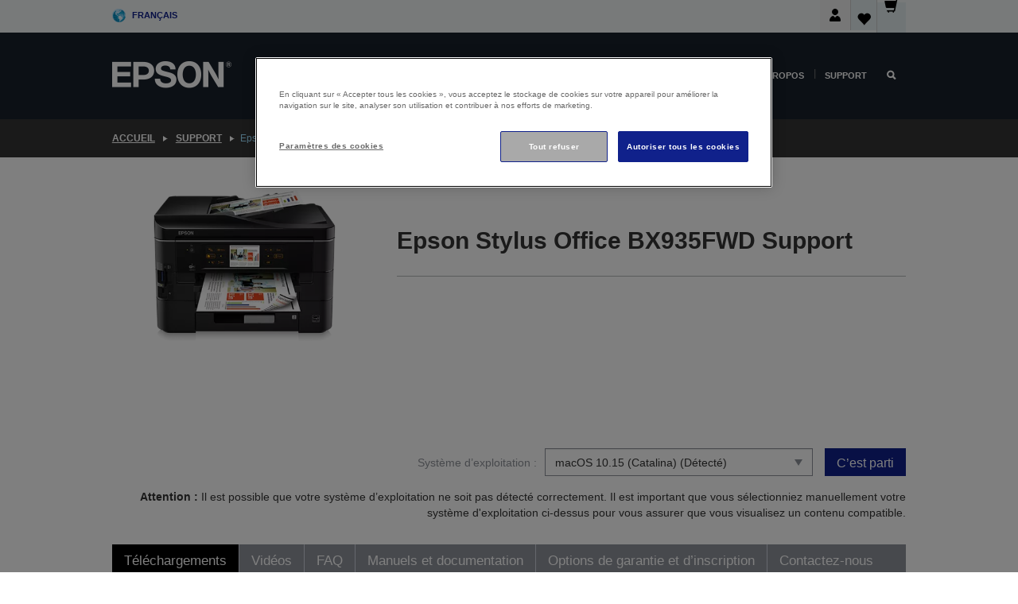

--- FILE ---
content_type: text/html;charset=UTF-8
request_url: https://www.epson.be/fr_BE/support/sc/epson-stylus-office-bx935fwd/s/s1043
body_size: 32126
content:
<!DOCTYPE html>
 <html lang="fr-BE" dir="ltr">

<head>
    <title>
        Epson Stylus Office BX935FWD Support | Epson Belgique</title>

    <meta http-equiv="Content-Type" content="text/html; charset=utf-8"/>
    <meta http-equiv="X-UA-Compatible" content="IE=edge">
    <meta charset="utf-8">
    <meta name="viewport" content="width=device-width, initial-scale=1, minimum-scale=1">

    <link rel="preconnect" href="//i8.amplience.net">

    <link rel="dns-prefetch" href="//i8.amplience.net">
    <link rel="dns-prefetch" href="//c1.adis.ws">
    



 
     <link rel="canonical" href="https://www.epson.be/fr_BE/support/sc/epson-stylus-office-bx935fwd/s/s1043" />
 
 
 
 
	
	     <link rel="alternate" hreflang="nl-be" href="https://www.epson.be/nl_BE/support/sc/epson-stylus-office-bx935fwd/s/s1043" />
	
	     <link rel="alternate" hreflang="fr-be" href="https://www.epson.be/fr_BE/support/sc/epson-stylus-office-bx935fwd/s/s1043" />
	 
 <meta name="description" content="Informations d'assistance pour Epson Stylus Office BX935FWD">
<meta name="robots" content="index,follow">
<meta property="og:type" content="website">
<meta property="og:locale" content="fr_BE">
<meta property="og:title" content="Epson Stylus Office BX935FWD Support | Epson Belgique">
<meta property="og:description" content="Informations d'assistance pour Epson Stylus Office BX935FWD">
<meta property="og:url" content="https://www.epson.be/fr_BE/support/sc/epson-stylus-office-bx935fwd/s/s1043">
<meta property="og:image" content="https://epsonemear.a.bigcontent.io/v1/static/logo">
<link rel="shortcut icon" type="image/x-icon" media="all" href="/_ui/responsive/common/images/favicon.ico" />
        <link rel="stylesheet" type="text/css" media="all" href="/_ui/responsive/theme-alpha/css/style.css?20260109.1"/>
<link link rel="preload" as="style" type="text/css" media="all" href="/wro/addons_responsive.css?20260109.1" onload="this.onload=null;this.rel='stylesheet'" />
		<noscript><link rel="stylesheet" href="/wro/addons_responsive.css?20260109.1"></noscript>
	<script src="https://cdn.cookielaw.org/scripttemplates/otSDKStub.js"
            type="text/javascript"
            charset="UTF-8"
            data-document-language="true"
            data-domain-script="b49c53cb-cf9c-45a5-86cd-8ee497161764"></script>

    <script type="text/javascript">
        function OptanonWrapper() { }
    </script>
<script type="text/javascript" src="//assets.adobedtm.com/a31994d57928/f467133c647c/launch-5eb2666b3e55.min.js"></script>














<script type="text/javascript">
!function(att,raq,t){
  var version = "1";
  var supportOldBrowsers = false;
  att[raq]=att[raq]||[];var n=["init","send","setUser","addUserIdentity","setUserIdentities","addUserSegment","setUserSegments","addUserTrait","setUserTraits","clearUser"];if(!att.xo){att.xo={activity:{},init:function(e){att[raq].push(["init",e.activity])}};for(var r=0;r<n.length;r++)att.xo.activity[n[r]]=function(e){return function(i,r,s){att[raq].push([n[e],i,r,s])}}(r)}var s=document.createElement("script");s.type="text/javascript",s.async=!0,s.src=t+version+".min.js",(att.document.documentMode||supportOldBrowsers)&&(s.src=t+version+".compat.min.js");var a=document.getElementsByTagName("script")[0];a.parentNode.insertBefore(s,a)
}(window,"_attraqt","https://cdn.attraqt.io/xo.all-");
</script></head>

<body class="page-productDetails pageType-ProductPage template-pages-product-productLayout2Page  smartedit-page-uid-productDetails smartedit-page-uuid-eyJpdGVtSWQiOiJwcm9kdWN0RGV0YWlscyIsImNhdGFsb2dJZCI6ImVwc29uR2xvYmFsQ29udGVudENhdGFsb2ciLCJjYXRhbG9nVmVyc2lvbiI6Ik9ubGluZSJ9 smartedit-catalog-version-uuid-epsonGlobalContentCatalog/Online  language-fr_BE ">

    <div class="main">
			<div class="yCmsContentSlot">
</div><header class="js-mainHeader">
    <a href="#main" class="skip">Skip to main content</a>

    <nav role="navigation" aria-label="menu" class="navigation navigation--top hidden-xs hidden-sm">
        <div class="container-fluid">
            <div class="row">
                <div class="col-sm-12 col-md-12 p-0">
                    <div class="navigation-top js-navigation-top">
                        <div class="navigation-top__list">
                            <div class="navigation-top__list-item hidden-xs hidden-sm sub-navigation">
                                <div class="yCmsContentSlot siteSelectorSlot">
<div class="yCmsComponent ">
<div class="navigation-top__links-trigger navigation-top__links-trigger--site-selector hidden-xs hidden-sm js-site-selector-trigger" tabindex="0">
    Français</div>

<div class="site-selector js-site-selector-popup js-sub-navigation-nav sub-navigation__nav">
    <form id="command" class="site-selector__form js-site-selector-form" action="/fr_BE/site-change" method="post"><div class="site-selector__header clearfix">
            
             <legend class="site-selector__header-text">Région et langue</legend>

           <button class="site-selector__header-btn btn btn-close js-close-site-selector" aria-hidden="true">
                <span aria-hidden="true" class="glyphicon glyphicon-remove"></span>
                <span class="sr-only">Retour</span>
            </button>
        </div>
        <div class="site-selector__content">
        
        
        <div class="form-group site-selector__form-group">
            <label for="siteSelectorCountrydesktop" class="site-selector__label form-group__label">Pays/région</label>
            <select id="siteSelectorCountrydesktop" class="site-selector__select form-control js-site-selector" name="site">
                <option value="epson-de">Allemagne</option>
                        <option value="epson-at">Austria</option>
                        <option value="epson-be" selected="selected">Belgium</option>
                        <option value="epson-bg">Bulgaria</option>
                        <option value="epson-hr">Croatia</option>
                        <option value="epson-cz">Czech Republic</option>
                        <option value="epson-dk">Denmark</option>
                        <option value="epson-ee">Estonia</option>
                        <option value="epson-eu">Europe</option>
                        <option value="epson-fi">Finland</option>
                        <option value="epson-fr">France</option>
                        <option value="epson-gr">Greece</option>
                        <option value="epson-hu">Hungary</option>
                        <option value="epson-ie">Ireland</option>
                        <option value="epson-it">Italy</option>
                        <option value="epson-lv">Latvia</option>
                        <option value="epson-lt">Lithuania</option>
                        <option value="epson-mt">Malta</option>
                        <option value="epson-nl">Netherlands</option>
                        <option value="epson-no">Norway</option>
                        <option value="epson-pl">Poland</option>
                        <option value="epson-pt">Portugal</option>
                        <option value="epson-ro">Romania</option>
                        <option value="epson-rs">Serbia</option>
                        <option value="epson-sk">Slovakia</option>
                        <option value="epson-si">Slovenia</option>
                        <option value="epson-es">Spain</option>
                        <option value="epson-se">Sweden</option>
                        <option value="epson-ch">Switzerland</option>
                        <option value="epson-gb">United Kingdom</option>
                        </select>
        </div>

        <div class="form-group site-selector__form-group">
            <label for="siteSelectorLangdesktop" class="site-selector__label form-group__label">Langue</label>
            <select id="siteSelectorLangdesktop" class="site-selector__select form-control js-language-selector" name="language">
                <option value="nl_BE">Dutch</option>
                        <option value="fr_BE" selected="selected">Français</option>
                        </select>
        </div>

        <button class="btn btn-primary" type="submit">Confirmer</button>
        
        <div class="site-selector__bottom">
            <p>Vous ne trouvez pas votre pays ?</p>
            <a href="https://epson.com/">Consultez le site Epson Global</a>
        </div>
        </div>
    <div>
<input type="hidden" name="CSRFToken" value="c0ad2111-caf4-426b-a7e9-7283f90c9038" />
</div></form></div>
</div></div></div>
                        </div>
                        <ul class="navigation-top__list navigation-top__list--right">
                            <li class="navigation-user-icon js-header-account">
                                            <span class="hidden" id="readyPrintFlexSections">1</span>
                                            <div class="person-dropdown">
                                                <div id="userIconSignin">
                                                    <button class="dropbtn navigation-top__links-trigger" aria-expanded="false">
                                                        <img src="/_ui/responsive/common/images/icon-user-desktop.svg" />
                                                        Connexion</button>                                                </div>
                                                <div id="userIconSigninDropdown" class="user-icon-dropdown-content">
                                                <ul>
                                                    <li><a class="js-login-link" href="/fr_BE/login" target="_blank" data-offcanvas-text="BOUTIQUE EPSON">BOUTIQUE EPSON</a></li>
                                                    <li><a class="js-register-link"href="https://subscription.epson.eu/login?lang=fr-BE" target="_blank" data-offcanvas-text="Se connecter ReadyPrint">Se connecter ReadyPrint</a></li>
                                                    </ul>
                                                </div>
                                            </div>
                                            </li>
                                    <li class="navigation-top__list-item navigation-top__list-item--active navigation-top__links-trigger--active wishlist-border-r">
                                    <div class="wishlist-icon">
                                        <a href='/my-account/wishlist' aria-label="Go to wishlist">Liste de souhaits<div class="mini-cart-count js-wishlist-cart-count hide-wishlist-count">
                                                    <span class="nav-items-total nav-items-total--active"></span>
                                                </div>
                                            <div class="mini-cart-icon">
                                                <i class='wishlist-desktop'></i>
                                            </div>
                                        </a>
                                    </div>
                                </li>
                                <li class="navigation-top__list-item navigation-top__list-item--active navigation-top__list-item--cart">
                                    <div class="yCmsContentSlot miniCartSlot">
<div class="yCmsComponent ">
<div class="mini-cart-div">
		<a
			class="navigation-top__links-trigger navigation-top__links-trigger--cart navigation-top__links-trigger--active mini-cart-link js-mini-cart-link" tabindex="0"
			data-modal-to-open="/fr_BE/cart/rollover/MiniCart"
			data-mini-cart-url="/fr_BE/cart/rollover/MiniCart"
			data-mini-cart-href="/fr_BE/cart"
			data-mini-cart-refresh-url="/fr_BE/cart/miniCart/SUBTOTAL"
			data-mini-cart-name="Panier"
			data-mini-cart-empty-name="Panier vide"
			data-mini-cart-items-text="Articles"
			>
			<div class="mini-cart-count js-mini-cart-count hideCount">
                 	<span class="nav-items-total nav-items-total--active">
                 		&nbsp;</span>
                 </div>
			<div class="mini-cart-icon mini-cart-margin">
				<span class="glyphicon glyphicon-shopping-cart"></span>
			</div>
			<div class="mini-cart-price js-mini-cart-price hidden-xs hidden-sm">
					0,00 €</div>
			</a>
	</div>

<div class="mini-cart-container js-mini-cart-container"></div></div></div></li>
                            </ul>
                    </div>
                </div>
            </div>
        </div>
    </nav>

    <div class="hidden-xs hidden-sm js-secondaryNavCompany collapse" id="accNavComponentDesktopTwo">
        <ul class="nav__links js-nav__links js-my-account-title" data-title="Mon compte">
            </ul>
    </div>

    <nav aria-label="Mobile navigation"
         class="navigation navigation--middle js-navigation--middle visible-xs visible-sm">
         <input type="hidden" value="true" id="transactionalValue" />
        <div class="container-fluid">
            <div class="row">
                <div class="text-left col-xs-2 col-sm-2">
                    <button class="navigation__btn navigation__hamburger js-toggle-sm-navigation" type="button">
                        <span aria-hidden="true"
                              class="navigation__hamburger-item navigation__hamburger-item--icon icon-hamburger"></span>
                        <span class="navigation__hamburger-item--txt">Menu</span>
                    </button>
                </div>
                <div class="text-center col-xs-5 col-sm-6">
                    <div class="navigation__logo js-mobile-logo">
                        </div>
                </div>
                <div class="pl-0 col-xs-5 col-sm-4">
                    <div class="row tab-row">
                        <div class="col-xs-3">
                                <button class="navigation__btn navigation__hamburger js-toggle-sm-person-icon mobile-header-people-icon" type="button">
                                <img src="/_ui/responsive/common/images/icon-user-mobile.svg" class="user-icon-w" />
                                </button>
                            </div>
                        <div class="col-xs-3">
                            <button class="navigation__btn navigation__btn--mobile js-toggle-xs-search" type="button">
                                    <span class="sr-only">Rechercher</span>
                                    <span aria-hidden="true" class="glyphicon glyphicon-search js-xs-search-icon"></span>
                                    <span aria-hidden="true" class="glyphicon glyphicon-close js-xs-close-icon display-none"></span>
                                </button>
                            </div>
                        <div class="col-xs-3">
                                <li class="navigation-top__list-item navigation-top__list-item--active wishlist-li">
                                    <div class="wishlist-icon">
                                        <a href='/my-account/wishlist' aria-label="Go to wishlist">Liste de souhaits<div class="mini-cart-count js-wishlist-cart-count hide-wishlist-count">
                                                    <span class="nav-items-total nav-items-total--active"></span>
                                                </div>
                                            <div class="mini-cart-icon">
                                                <i class='wishlist-button__icon wishlist-mobile'></i>
                                            </div>
                                        </a>
                                    </div>
                                </li>
                            </div>
                            <div class="col-xs-3">
                                <li class="navigation-top__list-item navigation-top__list-item--active navigation-top__list-item--cart">
                                    <div class="yCmsContentSlot miniCartSlot">
<div class="yCmsComponent miniCartMobile">
<div class="mini-cart-div">
		<a
			class="navigation-top__links-trigger navigation-top__links-trigger--cart navigation-top__links-trigger--active mini-cart-link js-mini-cart-link" tabindex="0"
			data-modal-to-open="/fr_BE/cart/rollover/MiniCart"
			data-mini-cart-url="/fr_BE/cart/rollover/MiniCart"
			data-mini-cart-href="/fr_BE/cart"
			data-mini-cart-refresh-url="/fr_BE/cart/miniCart/SUBTOTAL"
			data-mini-cart-name="Panier"
			data-mini-cart-empty-name="Panier vide"
			data-mini-cart-items-text="Articles"
			>
			<div class="mini-cart-count js-mini-cart-count hideCount">
                 	<span class="nav-items-total nav-items-total--active">
                 		&nbsp;</span>
                 </div>
			<div class="mini-cart-icon mini-cart-margin">
				<span class="glyphicon glyphicon-shopping-cart"></span>
			</div>
			<div class="mini-cart-price js-mini-cart-price hidden-xs hidden-sm">
					0,00 €</div>
			</a>
	</div>

<div class="mini-cart-container js-mini-cart-container"></div></div></div></li>
                            </div>
                        </div>
                </div>
            </div>
        </div>
    </nav>
    <a id="skiptonavigation"></a>
    <nav class="navigation navigation--bottom js_navigation--bottom js-enquire-offcanvas-navigation" role="navigation">
		<div class="js-offcanvas-site-selector hidden-md hidden-lg">
			<div class="yCmsContentSlot siteSelectorSlot">
<div class="yCmsComponent ">
<div class="navigation-top__links-trigger navigation-top__links-trigger--site-selector hidden-xs hidden-sm js-site-selector-trigger" tabindex="0">
    Français</div>

<div class="site-selector js-site-selector-popup js-sub-navigation-nav sub-navigation__nav">
    <form id="command" class="site-selector__form js-site-selector-form" action="/fr_BE/site-change" method="post"><div class="site-selector__header clearfix">
            
             <legend class="site-selector__header-text">Région et langue</legend>

           <button class="site-selector__header-btn btn btn-close js-close-site-selector" aria-hidden="true">
                <span aria-hidden="true" class="glyphicon glyphicon-remove"></span>
                <span class="sr-only">Retour</span>
            </button>
        </div>
        <div class="site-selector__content">
        
        
        <div class="form-group site-selector__form-group">
            <label for="siteSelectorCountrymobile" class="site-selector__label form-group__label">Pays/région</label>
            <select id="siteSelectorCountrymobile" class="site-selector__select form-control js-site-selector" name="site">
                <option value="epson-de">Allemagne</option>
                        <option value="epson-at">Austria</option>
                        <option value="epson-be" selected="selected">Belgium</option>
                        <option value="epson-bg">Bulgaria</option>
                        <option value="epson-hr">Croatia</option>
                        <option value="epson-cz">Czech Republic</option>
                        <option value="epson-dk">Denmark</option>
                        <option value="epson-ee">Estonia</option>
                        <option value="epson-eu">Europe</option>
                        <option value="epson-fi">Finland</option>
                        <option value="epson-fr">France</option>
                        <option value="epson-gr">Greece</option>
                        <option value="epson-hu">Hungary</option>
                        <option value="epson-ie">Ireland</option>
                        <option value="epson-it">Italy</option>
                        <option value="epson-lv">Latvia</option>
                        <option value="epson-lt">Lithuania</option>
                        <option value="epson-mt">Malta</option>
                        <option value="epson-nl">Netherlands</option>
                        <option value="epson-no">Norway</option>
                        <option value="epson-pl">Poland</option>
                        <option value="epson-pt">Portugal</option>
                        <option value="epson-ro">Romania</option>
                        <option value="epson-rs">Serbia</option>
                        <option value="epson-sk">Slovakia</option>
                        <option value="epson-si">Slovenia</option>
                        <option value="epson-es">Spain</option>
                        <option value="epson-se">Sweden</option>
                        <option value="epson-ch">Switzerland</option>
                        <option value="epson-gb">United Kingdom</option>
                        </select>
        </div>

        <div class="form-group site-selector__form-group">
            <label for="siteSelectorLangmobile" class="site-selector__label form-group__label">Langue</label>
            <select id="siteSelectorLangmobile" class="site-selector__select form-control js-language-selector" name="language">
                <option value="nl_BE">Dutch</option>
                        <option value="fr_BE" selected="selected">Français</option>
                        </select>
        </div>

        <button class="btn btn-primary" type="submit">Confirmer</button>
        
        <div class="site-selector__bottom">
            <p>Vous ne trouvez pas votre pays ?</p>
            <a href="https://epson.com/">Consultez le site Epson Global</a>
        </div>
        </div>
    <div>
<input type="hidden" name="CSRFToken" value="c0ad2111-caf4-426b-a7e9-7283f90c9038" />
</div></form></div>
</div></div><div class="js-offcanvas-overlay overlay"></div>
		</div>
		<ul class="sticky-nav-top hidden-lg hidden-md js-sticky-user-group hidden-md hidden-lg">
			</ul>
		<div class="container-fluid">
			<div class="row">
				<div class="col-xs-4 col-md-2 navigation__column navigation__column--logo hidden-xs hidden-sm site-logo js-site-logo">
					<div class="yCmsComponent yComponentWrapper">
<div class="banner">

		<a class="banner__link" href="/fr_BE/">
						<img class="banner__img" title="Epson" 
						alt="Epson" src="/medias/sys_master/images/h07/h21/9291547803678/logo/logo.png">
					</a>
				</div></div></div>
				<div class="col-xs-12 col-md-10 navigation__column navigation__column--links js-relative-parent">
					<ul class=" navigation__list navigation__list--offcanvas js-offcanvas-links ">
						<li class="navigation__list-item js-enquire-has-sub hidden-md hidden-lg">
								<span class="navigation__trigger navigation__trigger--arrow js-enquire-sub-trigger js-enquire-sub-trigger-account navigation__trigger-wrap">
												<a href="/fr_BE/login">Mon compte (se connecter/s’inscrire)</a>
											</span>
											<div class="navigation-account  navigation__sub js_sub__navigation">
												<div class="navigation-account__nodes">
													<ul class="navigation-account__list js-login-navigation js-login-root">
														<li class="navigation-account__list-item navigation-account__list-item--back">
															<a class="navigation-account__back js-enquire-sub-close hidden-md hidden-lg navigation__back-icon glyphicon glyphicon-chevron-left back-text" role="button" href="#">
																Retour</a>
														</li>
														</ul>
												</div>
											</div>

									</li>

							<li class="navigation__list-item   js-enquire-has-sub">
								<span class="navigation__trigger navigation__trigger--arrow js-enquire-sub-trigger"
												data-layer-track="mega_menu_click"
data-layer-on="click"
data-layer-name="top-selection-cmsitem_00062220"
data-layer-data="{ &#034;megamenu_item_top_selection&#034;: &#034;Particuliers&#034; }"
>
										<a aria-expanded="false" href="/fr_BE/for-home">Particuliers</a></span>
								<div class="navigation-sub navigation-sub--one navigation__sub js_sub__navigation js-nav-height col-md-3 col-lg-2">

										<div class="navigation-sub__nodes col-md-12">
														<ul class="navigation-sub__list js-sub-nested-navigation js-menu-aim ">
															<li class="navigation-sub__list-item navigation-sub__list-item--back">
																<a class="navigation-sub__back js-enquire-sub-close hidden-md hidden-lg navigation__back-icon glyphicon glyphicon-chevron-left back-text" role="button" href="#">
																	Retour</a>
															</li>

															<li class="navigation-sub__list-item" data-layer-alias="top-selection-cmsitem_00062220"
>
																<span class="yCmsComponent navigation-sub__link-parent hidden-md hidden-lg">
<a aria-expanded="false" href="/fr_BE/for-home">Particuliers</a></span><li class="navigation-sub__list-item  js-enquire-nested-has-sub">
																				<span class="navigation-sub__trigger navigation-sub__trigger--arrow js-enquire-nested-sub-trigger"
																							data-layer-extend="top-selection-cmsitem_00062220"
data-layer-name="second-selection-cmsitem_00136181"
data-layer-data="{ &#034;megamenu_item_second_selection&#034;: &#034;Imprimantes&#034; }"
>
																					<a aria-expanded="false" href="/fr_BE/c/consumer">Imprimantes</a></span>
																				<div class="navigation-sub-sub navigation__sub js-nav-height js_sub_sub__navigation col-md-3 col-lg-2">

																					<div class="navigation-sub-sub__nodes col-md-12">
																						<ul class="navigation-sub-sub__list ">

																							<li class="navigation-sub-sub__list-item navigation-sub-sub__list-item--back">
																								<a class="navigation-sub-sub__back js-enquire-nested-sub-close hidden-md hidden-lg navigation__back-icon glyphicon glyphicon-chevron-left back-text" role="button" href="#">
																									Retour</a>
																							</li>

																							<li class="navigation-sub-sub__list-item" data-layer-alias="second-selection-cmsitem_00136181"
>
																								<span class="yCmsComponent navigation-sub-sub__link-parent hidden-md hidden-lg">
<a aria-expanded="false" href="/fr_BE/c/consumer">Imprimantes</a></span></li>
																							<li class="navigation-sub-sub__list-item" data-layer-extend="second-selection-cmsitem_00136181"
data-layer-data="{ &#034;megamenu_item_third_selection&#034;: &#034;Trouver l’imprimante idéale&#034; }"
>
																											<a aria-expanded="false" href="/fr_BE/products/printers/inkjet/consumer/c/consumer">Trouver l’imprimante idéale</a></li>
																									<li class="navigation-sub-sub__list-item" data-layer-extend="second-selection-cmsitem_00136181"
data-layer-data="{ &#034;megamenu_item_third_selection&#034;: &#034;Trouver l’encre idéale&#034; }"
>
																											<a aria-expanded="false" href="/fr_BE/inkfinder">Trouver l’encre idéale</a></li>
																									<li class="navigation-sub-sub__list-item" data-layer-extend="second-selection-cmsitem_00136181"
data-layer-data="{ &#034;megamenu_item_third_selection&#034;: &#034;Trouver le papier idéal&#034; }"
>
																											<a aria-expanded="false" href="/fr_BE/products/ink-and-paper/paper-and-media/c/paper">Trouver le papier idéal</a></li>
																									<li class="navigation-sub-sub__list-item" data-layer-extend="second-selection-cmsitem_00136181"
data-layer-data="{ &#034;megamenu_item_third_selection&#034;: &#034;Imprimantes sans cartouche (EcoTank)&#034; }"
>
																											<a aria-expanded="false" href="/fr_BE/for-home/ecotank">Imprimantes sans cartouche (EcoTank)</a></li>
																									<li class="navigation-sub-sub__list-item" data-layer-extend="second-selection-cmsitem_00136181"
data-layer-data="{ &#034;megamenu_item_third_selection&#034;: &#034;Imprimantes à cartouche&#034; }"
>
																											<a aria-expanded="false" href="/fr_BE/for-home/expression-printers">Imprimantes à cartouche</a></li>
																									<li class="navigation-sub-sub__list-item" data-layer-extend="second-selection-cmsitem_00136181"
data-layer-data="{ &#034;megamenu_item_third_selection&#034;: &#034;Imprimantes photo&#034; }"
>
																											<a aria-expanded="false" href="/fr_BE/products/printers/inkjet/consumer/c/consumer?q&#61;%3Arelevance%3Afhq%3A%252F%252Fcatalog01%252Ffr_BE%252Fcategories%253C%257Bcatalog01_categories_printers_inkjet_consumer%257D%252Fclassification%253E%257Binkjet_photo%257D">Imprimantes photo</a></li>
																									<li class="navigation-sub-sub__list-item" data-layer-extend="second-selection-cmsitem_00136181"
data-layer-data="{ &#034;megamenu_item_third_selection&#034;: &#034;Imprimantes noir et blanc&#034; }"
>
																											<a aria-expanded="false" href="/fr_BE/ecotank-mono-printers">Imprimantes noir et blanc</a></li>
																									<li class="navigation-sub-sub__list-item" data-layer-extend="second-selection-cmsitem_00136181"
data-layer-data="{ &#034;megamenu_item_third_selection&#034;: &#034;Imprimantes pour la maison et petits bureaux&#034; }"
>
																											<a aria-expanded="false" href="/fr_BE/for-home/home-office">Imprimantes pour la maison et petits bureaux</a></li>
																									<li class="navigation-sub-sub__list-item" data-layer-extend="second-selection-cmsitem_00136181"
data-layer-data="{ &#034;megamenu_item_third_selection&#034;: &#034;Imprimer depuis votre téléphone&#034; }"
>
																											<a aria-expanded="false" href="/fr_BE/smartpanel">Imprimer depuis votre téléphone</a></li>
																									<li class="navigation-sub-sub__list-item" data-layer-extend="second-selection-cmsitem_00136181"
data-layer-data="{ &#034;megamenu_item_third_selection&#034;: &#034;Toutes les imprimantes&#034; }"
>
																											<a aria-expanded="false" href="/fr_BE/products/printers/inkjet/consumer/c/consumer">Toutes les imprimantes</a></li>
																									<li class="navigation-sub-sub__list-item" data-layer-extend="second-selection-cmsitem_00136181"
data-layer-data="{ &#034;megamenu_item_third_selection&#034;: &#034;Creative Corner : Modèles à imprimer&#034; }"
>
																											<a aria-expanded="false" href="https://creativecorner.epson.eu/" target="_blank" rel="noopener noreferrer">Creative Corner : Modèles à imprimer</a></li>
																									</ul>
																					</div>
																				</div>
																			</li>
																		<li class="navigation-sub__list-item  js-enquire-nested-has-sub">
																				<span class="navigation-sub__trigger navigation-sub__trigger--arrow js-enquire-nested-sub-trigger"
																							data-layer-extend="top-selection-cmsitem_00062220"
data-layer-name="second-selection-cmsitem_00136210"
data-layer-data="{ &#034;megamenu_item_second_selection&#034;: &#034;Projecteurs&#034; }"
>
																					<a aria-expanded="false" href="/fr_BE/for-home/home-cinema">Projecteurs</a></span>
																				<div class="navigation-sub-sub navigation__sub js-nav-height js_sub_sub__navigation col-md-3 col-lg-2">

																					<div class="navigation-sub-sub__nodes col-md-12">
																						<ul class="navigation-sub-sub__list ">

																							<li class="navigation-sub-sub__list-item navigation-sub-sub__list-item--back">
																								<a class="navigation-sub-sub__back js-enquire-nested-sub-close hidden-md hidden-lg navigation__back-icon glyphicon glyphicon-chevron-left back-text" role="button" href="#">
																									Retour</a>
																							</li>

																							<li class="navigation-sub-sub__list-item" data-layer-alias="second-selection-cmsitem_00136210"
>
																								<span class="yCmsComponent navigation-sub-sub__link-parent hidden-md hidden-lg">
<a aria-expanded="false" href="/fr_BE/for-home/home-cinema">Projecteurs</a></span></li>
																							<li class="navigation-sub-sub__list-item" data-layer-extend="second-selection-cmsitem_00136210"
data-layer-data="{ &#034;megamenu_item_third_selection&#034;: &#034;Lifestudio: Projecteurs mobiles connectés&#034; }"
>
																											<a aria-expanded="false" href="/fr_BE/for-home/home-cinema/portable-smart-projectors">Lifestudio: Projecteurs mobiles connectés</a></li>
																									<li class="navigation-sub-sub__list-item" data-layer-extend="second-selection-cmsitem_00136210"
data-layer-data="{ &#034;megamenu_item_third_selection&#034;: &#034;Lifestudio: Projecteurs intelligents à ultracourte focale&#034; }"
>
																											<a aria-expanded="false" href="/fr_BE/for-home/home-cinema/ultra-short-throw-smart-projectors">Lifestudio: Projecteurs intelligents à ultracourte focale</a></li>
																									<li class="navigation-sub-sub__list-item" data-layer-extend="second-selection-cmsitem_00136210"
data-layer-data="{ &#034;megamenu_item_third_selection&#034;: &#034;Epiqvision: Projecteurs laser&#034; }"
>
																											<a aria-expanded="false" href="/fr_BE/epiqvision">Epiqvision: Projecteurs laser</a></li>
																									<li class="navigation-sub-sub__list-item" data-layer-extend="second-selection-cmsitem_00136210"
data-layer-data="{ &#034;megamenu_item_third_selection&#034;: &#034;Mini projecteurs intelligents portables&#034; }"
>
																											<a aria-expanded="false" href="/fr_BE/for-home/home-cinema/mini-smart-projectors">Mini projecteurs intelligents portables</a></li>
																									<li class="navigation-sub-sub__list-item" data-layer-extend="second-selection-cmsitem_00136210"
data-layer-data="{ &#034;megamenu_item_third_selection&#034;: &#034;Projecteurs Home Cinema&#034; }"
>
																											<a aria-expanded="false" href="/fr_BE/products/projector/home-cinema/c/homecinema">Projecteurs Home Cinema</a></li>
																									<li class="navigation-sub-sub__list-item" data-layer-extend="second-selection-cmsitem_00136210"
data-layer-data="{ &#034;megamenu_item_third_selection&#034;: &#034;Projecteurs pour le gaming&#034; }"
>
																											<a aria-expanded="false" href="/fr_BE/for-home/gaming">Projecteurs pour le gaming</a></li>
																									<li class="navigation-sub-sub__list-item" data-layer-extend="second-selection-cmsitem_00136210"
data-layer-data="{ &#034;megamenu_item_third_selection&#034;: &#034;Projecteurs laser professionnels pour la maison&#034; }"
>
																											<a aria-expanded="false" href="/fr_BE/for-home/home-cinema/professional-home-projectors">Projecteurs laser professionnels pour la maison</a></li>
																									<li class="navigation-sub-sub__list-item" data-layer-extend="second-selection-cmsitem_00136210"
data-layer-data="{ &#034;megamenu_item_third_selection&#034;: &#034;Projecteurs pour bureau à domicile&#034; }"
>
																											<a aria-expanded="false" href="/fr_BE/productos/projector/c/projector?q&#61;%3Arelevance%3Afhq%3A%252F%252Fcatalog01%252Ffr_be%252Fcategories%253C%257Bcatalog01_categories_projector%257D%252Froomtypeapplication%253E%257Bhomeoffice%257D&amp;page&#61;0">Projecteurs pour bureau à domicile</a></li>
																									<li class="navigation-sub-sub__list-item" data-layer-extend="second-selection-cmsitem_00136210"
data-layer-data="{ &#034;megamenu_item_third_selection&#034;: &#034;Options et accessoires&#034; }"
>
																											<a aria-expanded="false" href="/fr_BE/products/options/projector-accessories/c/standard">Options et accessoires</a></li>
																									<li class="navigation-sub-sub__list-item" data-layer-extend="second-selection-cmsitem_00136210"
data-layer-data="{ &#034;megamenu_item_third_selection&#034;: &#034;Tous les produits de divertissement à domicile&#034; }"
>
																											<a aria-expanded="false" href="/fr_BE/products/projector/home-cinema/c/homecinema">Tous les produits de divertissement à domicile</a></li>
																									</ul>
																					</div>
																				</div>
																			</li>
																		<li class="navigation-sub__list-item ">
																				<span class="navigation-sub__trigger  js-enquire-nested-sub-trigger"
																							data-layer-extend="top-selection-cmsitem_00062220"
data-layer-name="second-selection-cmsitem_00553185"
data-layer-data="{ &#034;megamenu_item_second_selection&#034;: &#034;Scanners&#034; }"
>
																					<a aria-expanded="false" href="/fr_BE/products/scanners/consumer/c/consumerscanner">Scanners</a></span>
																				<div class="navigation-sub-sub navigation__sub js-nav-height js_sub_sub__navigation col-md-3 col-lg-2">

																					<div class="navigation-sub-sub__nodes col-md-12">
																						<ul class="navigation-sub-sub__list ">

																							<li class="navigation-sub-sub__list-item navigation-sub-sub__list-item--back">
																								<a class="navigation-sub-sub__back js-enquire-nested-sub-close hidden-md hidden-lg navigation__back-icon glyphicon glyphicon-chevron-left back-text" role="button" href="#">
																									Retour</a>
																							</li>

																							<li class="navigation-sub-sub__list-item" data-layer-alias="second-selection-cmsitem_00553185"
>
																								<span class="yCmsComponent navigation-sub-sub__link-parent hidden-md hidden-lg">
<a aria-expanded="false" href="/fr_BE/products/scanners/consumer/c/consumerscanner">Scanners</a></span></li>
																							</ul>
																					</div>
																				</div>
																			</li>
																		<li class="navigation-sub__list-item  js-enquire-nested-has-sub">
																				<span class="navigation-sub__trigger navigation-sub__trigger--arrow js-enquire-nested-sub-trigger"
																							data-layer-extend="top-selection-cmsitem_00062220"
data-layer-name="second-selection-cmsitem_00553192"
data-layer-data="{ &#034;megamenu_item_second_selection&#034;: &#034;Encre &amp; Papier&#034; }"
>
																					<a style="cursor:default" aria-expanded="false">Encre &amp; Papier</a></span>
																				<div class="navigation-sub-sub navigation__sub js-nav-height js_sub_sub__navigation col-md-3 col-lg-2">

																					<div class="navigation-sub-sub__nodes col-md-12">
																						<ul class="navigation-sub-sub__list ">

																							<li class="navigation-sub-sub__list-item navigation-sub-sub__list-item--back">
																								<a class="navigation-sub-sub__back js-enquire-nested-sub-close hidden-md hidden-lg navigation__back-icon glyphicon glyphicon-chevron-left back-text" role="button" href="#">
																									Retour</a>
																							</li>

																							<li class="navigation-sub-sub__list-item" data-layer-alias="second-selection-cmsitem_00553192"
>
																								<span class="yCmsComponent navigation-sub-sub__link-parent hidden-md hidden-lg">
<a style="cursor:default" aria-expanded="false">Encre &amp; Papier</a></span></li>
																							<li class="navigation-sub-sub__list-item" data-layer-extend="second-selection-cmsitem_00553192"
data-layer-data="{ &#034;megamenu_item_third_selection&#034;: &#034;Cartouches d’encre&#034; }"
>
																											<a aria-expanded="false" href="/fr_BE/products/ink-and-paper/ink-consumables/c/inkcart?q&#61;Ink&#43;Cartridges">Cartouches d’encre</a></li>
																									<li class="navigation-sub-sub__list-item" data-layer-extend="second-selection-cmsitem_00553192"
data-layer-data="{ &#034;megamenu_item_third_selection&#034;: &#034;Bouteilles d’encre pour EcoTank&#034; }"
>
																											<a aria-expanded="false" href="/fr_BE/products/ink-and-paper/ink-consumables/c/inkcart?q&#61;%3Arelevance%3Afhq%3A%252F%252Fcatalog01%252Ffr_BE%252Fcategories%253C%257Bcatalog01_categories_inkpaper_inkcart%257D%252Fpackagetype%253Dbottle">Bouteilles d’encre pour EcoTank</a></li>
																									<li class="navigation-sub-sub__list-item" data-layer-extend="second-selection-cmsitem_00553192"
data-layer-data="{ &#034;megamenu_item_third_selection&#034;: &#034;Papiers d’impression et photo&#034; }"
>
																											<a aria-expanded="false" href="/fr_BE/products/ink-and-paper/paper-and-media/c/paper">Papiers d’impression et photo</a></li>
																									<li class="navigation-sub-sub__list-item" data-layer-extend="second-selection-cmsitem_00553192"
data-layer-data="{ &#034;megamenu_item_third_selection&#034;: &#034;Outil de recherche d’encre&#034; }"
>
																											<a aria-expanded="false" href="/fr_BE/inkfinder">Outil de recherche d’encre</a></li>
																									<li class="navigation-sub-sub__list-item" data-layer-extend="second-selection-cmsitem_00553192"
data-layer-data="{ &#034;megamenu_item_third_selection&#034;: &#034;Collecte &amp; recyclage des cartouches&#034; }"
>
																											<a aria-expanded="false" href="https://epson-recycling.cycleon.eu/en/home" target="_blank" rel="noopener noreferrer">Collecte &amp; recyclage des cartouches</a></li>
																									<li class="navigation-sub-sub__list-item" data-layer-extend="second-selection-cmsitem_00553192"
data-layer-data="{ &#034;megamenu_item_third_selection&#034;: &#034;Formules d’abonnement à l’encre&#034; }"
>
																											<a aria-expanded="false" href="/fr_BE/readyprint">Formules d’abonnement à l’encre</a></li>
																									</ul>
																					</div>
																				</div>
																			</li>
																		<li class="navigation-sub__list-item  js-enquire-nested-has-sub">
																				<span class="navigation-sub__trigger navigation-sub__trigger--arrow js-enquire-nested-sub-trigger"
																							data-layer-extend="top-selection-cmsitem_00062220"
data-layer-name="second-selection-cmsitem_00553214"
data-layer-data="{ &#034;megamenu_item_second_selection&#034;: &#034;Abonnement encre&#034; }"
>
																					<a style="cursor:default" aria-expanded="false">Abonnement encre</a></span>
																				<div class="navigation-sub-sub navigation__sub js-nav-height js_sub_sub__navigation col-md-3 col-lg-2">

																					<div class="navigation-sub-sub__nodes col-md-12">
																						<ul class="navigation-sub-sub__list ">

																							<li class="navigation-sub-sub__list-item navigation-sub-sub__list-item--back">
																								<a class="navigation-sub-sub__back js-enquire-nested-sub-close hidden-md hidden-lg navigation__back-icon glyphicon glyphicon-chevron-left back-text" role="button" href="#">
																									Retour</a>
																							</li>

																							<li class="navigation-sub-sub__list-item" data-layer-alias="second-selection-cmsitem_00553214"
>
																								<span class="yCmsComponent navigation-sub-sub__link-parent hidden-md hidden-lg">
<a style="cursor:default" aria-expanded="false">Abonnement encre</a></span></li>
																							<li class="navigation-sub-sub__list-item" data-layer-extend="second-selection-cmsitem_00553214"
data-layer-data="{ &#034;megamenu_item_third_selection&#034;: &#034;ReadyPrint Flex : formule mensuelle&#034; }"
>
																											<a aria-expanded="false" href="/fr_BE/readyprint/flex-ink-subscription-home">ReadyPrint Flex : formule mensuelle</a></li>
																									<li class="navigation-sub-sub__list-item" data-layer-extend="second-selection-cmsitem_00553214"
data-layer-data="{ &#034;megamenu_item_third_selection&#034;: &#034;ReadyPrint MAX : imprimante + abonnement encre&#034; }"
>
																											<a aria-expanded="false" href="/fr_BE/readyprint/max-printer-ink-subscription">ReadyPrint MAX : imprimante &#43; abonnement encre</a></li>
																									<li class="navigation-sub-sub__list-item" data-layer-extend="second-selection-cmsitem_00553214"
data-layer-data="{ &#034;megamenu_item_third_selection&#034;: &#034;ReadyPrint Photo : Abonnement à l&#039;encre &#034; }"
>
																											<a aria-expanded="false" href="/fr_BE/readyprint/photo-ink-subscription">ReadyPrint Photo : Abonnement à l&#39;encre </a></li>
																									<li class="navigation-sub-sub__list-item" data-layer-extend="second-selection-cmsitem_00553214"
data-layer-data="{ &#034;megamenu_item_third_selection&#034;: &#034;Comment économiser avec un abonnement encre&#034; }"
>
																											<a aria-expanded="false" href="/fr_BE/readyprint/ink-cost-savings">Comment économiser avec un abonnement encre</a></li>
																									<li class="navigation-sub-sub__list-item" data-layer-extend="second-selection-cmsitem_00553214"
data-layer-data="{ &#034;megamenu_item_third_selection&#034;: &#034;Pourquoi acheter de l’encre d’origine ?&#034; }"
>
																											<a aria-expanded="false" href="/fr_BE/consumables/genuine-inks">Pourquoi acheter de l’encre d’origine ?</a></li>
																									<li class="navigation-sub-sub__list-item" data-layer-extend="second-selection-cmsitem_00553214"
data-layer-data="{ &#034;megamenu_item_third_selection&#034;: &#034;Toutes les formules d’abonnement&#034; }"
>
																											<a aria-expanded="false" href="/fr_BE/readyprint">Toutes les formules d’abonnement</a></li>
																									</ul>
																					</div>
																				</div>
																			</li>
																		<li class="navigation-sub__list-item  js-enquire-nested-has-sub">
																				<span class="navigation-sub__trigger navigation-sub__trigger--arrow js-enquire-nested-sub-trigger"
																							data-layer-extend="top-selection-cmsitem_00062220"
data-layer-name="second-selection-cmsitem_00168228"
data-layer-data="{ &#034;megamenu_item_second_selection&#034;: &#034;Applications &amp; Services&#034; }"
>
																					<a aria-expanded="false" href="/fr_BE/apps-software">Applications &amp; Services</a></span>
																				<div class="navigation-sub-sub navigation__sub js-nav-height js_sub_sub__navigation col-md-3 col-lg-2">

																					<div class="navigation-sub-sub__nodes col-md-12">
																						<ul class="navigation-sub-sub__list has-title">

																							<li class="navigation-sub-sub__list-item navigation-sub-sub__list-item--back">
																								<a class="navigation-sub-sub__back js-enquire-nested-sub-close hidden-md hidden-lg navigation__back-icon glyphicon glyphicon-chevron-left back-text" role="button" href="#">
																									Retour</a>
																							</li>

																							<li class="navigation-sub-sub__list-item" data-layer-alias="second-selection-cmsitem_00168228"
>
																								<span class="yCmsComponent navigation-sub-sub__link-parent hidden-md hidden-lg">
<a aria-expanded="false" href="/fr_BE/apps-software">Applications &amp; Services</a></span></li>
																							<li class="navigation-sub-sub__list-item" data-layer-extend="second-selection-cmsitem_00168228"
data-layer-data="{ &#034;megamenu_item_third_selection&#034;: &#034;Impression et numérisation mobile&#034; }"
>
																											<a aria-expanded="false" href="/fr_BE/smartpanel">Impression et numérisation mobile</a></li>
																									<li class="navigation-sub-sub__list-item" data-layer-extend="second-selection-cmsitem_00168228"
data-layer-data="{ &#034;megamenu_item_third_selection&#034;: &#034;Epson Connect : imprimer depuis n’importe où&#034; }"
>
																											<a aria-expanded="false" href="/fr_BE/apps-software/epson-connect">Epson Connect : imprimer depuis n’importe où</a></li>
																									<li class="navigation-sub-sub__list-item" data-layer-extend="second-selection-cmsitem_00168228"
data-layer-data="{ &#034;megamenu_item_third_selection&#034;: &#034;Logiciels et applications pour projecteurs&#034; }"
>
																											<a aria-expanded="false" href="/fr_BE/epson-projector-software">Logiciels et applications pour projecteurs</a></li>
																									<li class="navigation-sub-sub__list-item" data-layer-extend="second-selection-cmsitem_00168228"
data-layer-data="{ &#034;megamenu_item_third_selection&#034;: &#034;Calculateur d’économies EcoTank&#034; }"
>
																											<a aria-expanded="false" href="/fr_BE/for-home/ecotank-calculator">Calculateur d’économies EcoTank</a></li>
																									<li class="navigation-sub-sub__list-item" data-layer-extend="second-selection-cmsitem_00168228"
data-layer-data="{ &#034;megamenu_item_third_selection&#034;: &#034;Plans de garantie &amp; service&#034; }"
>
																											<a aria-expanded="false" href="/fr_BE/coverplus">Plans de garantie &amp; service</a></li>
																									<li class="navigation-sub-sub__list-item" data-layer-extend="second-selection-cmsitem_00168228"
data-layer-data="{ &#034;megamenu_item_third_selection&#034;: &#034;Enregistrement du produit&#034; }"
>
																											<a aria-expanded="false" href="https://register.epson-europe.com/?locale&#61;fr-BE&amp;adobe_mc&#61;MCMID%3D37063971282081182174601214519426939557%7CMCORGID%3DC6DD45815AE6DFFD0A495D24%2540AdobeOrg%7CTS%3D1742309436" target="_blank" rel="noopener noreferrer">Enregistrement du produit</a></li>
																									<li class="navigation-sub-sub__list-item" data-layer-extend="second-selection-cmsitem_00168228"
data-layer-data="{ &#034;megamenu_item_third_selection&#034;: &#034;Toutes les applis et logiciels&#034; }"
>
																											<a aria-expanded="false" href="/fr_BE/apps-software">Toutes les applis et logiciels</a></li>
																									</ul>
																					</div>
																				</div>
																			</li>
																		<li class="navigation-sub__list-item  js-enquire-nested-has-sub">
																				<span class="navigation-sub__trigger navigation-sub__trigger--arrow js-enquire-nested-sub-trigger"
																							data-layer-extend="top-selection-cmsitem_00062220"
data-layer-name="second-selection-cmsitem_00136221"
data-layer-data="{ &#034;megamenu_item_second_selection&#034;: &#034;Promotions&#034; }"
>
																					<a aria-expanded="false" href="/fr_BE/promotions">Promotions</a></span>
																				<div class="navigation-sub-sub navigation__sub js-nav-height js_sub_sub__navigation col-md-3 col-lg-2">

																					<div class="navigation-sub-sub__nodes col-md-12">
																						<ul class="navigation-sub-sub__list ">

																							<li class="navigation-sub-sub__list-item navigation-sub-sub__list-item--back">
																								<a class="navigation-sub-sub__back js-enquire-nested-sub-close hidden-md hidden-lg navigation__back-icon glyphicon glyphicon-chevron-left back-text" role="button" href="#">
																									Retour</a>
																							</li>

																							<li class="navigation-sub-sub__list-item" data-layer-alias="second-selection-cmsitem_00136221"
>
																								<span class="yCmsComponent navigation-sub-sub__link-parent hidden-md hidden-lg">
<a aria-expanded="false" href="/fr_BE/promotions">Promotions</a></span></li>
																							<li class="navigation-sub-sub__list-item" data-layer-extend="second-selection-cmsitem_00136221"
data-layer-data="{ &#034;megamenu_item_third_selection&#034;: &#034;Vente en ligne&#034; }"
>
																											<a aria-expanded="false" href="/fr_BE/store-promotions">Vente en ligne</a></li>
																									<li class="navigation-sub-sub__list-item" data-layer-extend="second-selection-cmsitem_00136221"
data-layer-data="{ &#034;megamenu_item_third_selection&#034;: &#034;Vente flash&#034; }"
>
																											<a aria-expanded="false" href="/fr_BE/flashsale">Vente flash</a></li>
																									<li class="navigation-sub-sub__list-item" data-layer-extend="second-selection-cmsitem_00136221"
data-layer-data="{ &#034;megamenu_item_third_selection&#034;: &#034;Promotion garantie étendue&#034; }"
>
																											<a aria-expanded="false" href="/fr_BE/promotions/extended-warranty">Promotion garantie étendue</a></li>
																									<li class="navigation-sub-sub__list-item" data-layer-extend="second-selection-cmsitem_00136221"
data-layer-data="{ &#034;megamenu_item_third_selection&#034;: &#034;Meilleures offres&#034; }"
>
																											<a aria-expanded="false" href="/fr_BE/products/latest-deals/c/latest-deals">Meilleures offres</a></li>
																									<li class="navigation-sub-sub__list-item" data-layer-extend="second-selection-cmsitem_00136221"
data-layer-data="{ &#034;megamenu_item_third_selection&#034;: &#034;Toutes les promotions&#034; }"
>
																											<a aria-expanded="false" href="/fr_BE/promotions">Toutes les promotions</a></li>
																									</ul>
																					</div>
																				</div>
																			</li>
																		<li class="navigation-sub__list-item ">
																				<span class="navigation-sub__trigger  js-enquire-nested-sub-trigger"
																							data-layer-extend="top-selection-cmsitem_00062220"
data-layer-name="second-selection-cmsitem_00553188"
data-layer-data="{ &#034;megamenu_item_second_selection&#034;: &#034;Boutique&#034; }"
>
																					<a aria-expanded="false" href="/fr_BE/shop">Boutique</a></span>
																				<div class="navigation-sub-sub navigation__sub js-nav-height js_sub_sub__navigation col-md-3 col-lg-2">

																					<div class="navigation-sub-sub__nodes col-md-12">
																						<ul class="navigation-sub-sub__list ">

																							<li class="navigation-sub-sub__list-item navigation-sub-sub__list-item--back">
																								<a class="navigation-sub-sub__back js-enquire-nested-sub-close hidden-md hidden-lg navigation__back-icon glyphicon glyphicon-chevron-left back-text" role="button" href="#">
																									Retour</a>
																							</li>

																							<li class="navigation-sub-sub__list-item" data-layer-alias="second-selection-cmsitem_00553188"
>
																								<span class="yCmsComponent navigation-sub-sub__link-parent hidden-md hidden-lg">
<a aria-expanded="false" href="/fr_BE/shop">Boutique</a></span></li>
																							</ul>
																					</div>
																				</div>
																			</li>
																		</li>
														</ul>
													</div>
												</div>
								</li>
						<li class="navigation__list-item  navigation__list-item--pipe js-enquire-has-sub">
								<span class="navigation__trigger navigation__trigger--arrow js-enquire-sub-trigger"
												data-layer-track="mega_menu_click"
data-layer-on="click"
data-layer-name="top-selection-cmsitem_00048191"
data-layer-data="{ &#034;megamenu_item_top_selection&#034;: &#034;Professionnels&#034; }"
>
										<a aria-expanded="false" href="/fr_BE/verticals">Professionnels</a></span>
								<div class="navigation-sub navigation-sub--one navigation__sub js_sub__navigation js-nav-height col-md-3 col-lg-2">

										<div class="navigation-sub__nodes col-md-12">
														<ul class="navigation-sub__list js-sub-nested-navigation js-menu-aim ">
															<li class="navigation-sub__list-item navigation-sub__list-item--back">
																<a class="navigation-sub__back js-enquire-sub-close hidden-md hidden-lg navigation__back-icon glyphicon glyphicon-chevron-left back-text" role="button" href="#">
																	Retour</a>
															</li>

															<li class="navigation-sub__list-item" data-layer-alias="top-selection-cmsitem_00048191"
>
																<span class="yCmsComponent navigation-sub__link-parent hidden-md hidden-lg">
<a aria-expanded="false" href="/fr_BE/verticals">Professionnels</a></span><li class="navigation-sub__list-item  js-enquire-nested-has-sub">
																				<span class="navigation-sub__trigger navigation-sub__trigger--arrow js-enquire-nested-sub-trigger"
																							data-layer-extend="top-selection-cmsitem_00048191"
data-layer-name="second-selection-cmsitem_00060053"
data-layer-data="{ &#034;megamenu_item_second_selection&#034;: &#034;Imprimantes Professionnelles&#034; }"
>
																					<a aria-expanded="false" href="/fr_BE/verticals/business-printing-solutions">Imprimantes Professionnelles</a></span>
																				<div class="navigation-sub-sub navigation__sub js-nav-height js_sub_sub__navigation col-md-3 col-lg-2">

																					<div class="navigation-sub-sub__nodes col-md-12">
																						<ul class="navigation-sub-sub__list has-title">

																							<li class="navigation-sub-sub__list-item navigation-sub-sub__list-item--back">
																								<a class="navigation-sub-sub__back js-enquire-nested-sub-close hidden-md hidden-lg navigation__back-icon glyphicon glyphicon-chevron-left back-text" role="button" href="#">
																									Retour</a>
																							</li>

																							<li class="navigation-sub-sub__list-item" data-layer-alias="second-selection-cmsitem_00060053"
>
																								<span class="yCmsComponent navigation-sub-sub__link-parent hidden-md hidden-lg">
<a aria-expanded="false" href="/fr_BE/verticals/business-printing-solutions">Imprimantes Professionnelles</a></span></li>
																							<li class="navigation-sub-sub__list-item" data-layer-extend="second-selection-cmsitem_00060053"
data-layer-data="{ &#034;megamenu_item_third_selection&#034;: &#034;Imprimantes individuelles&#034; }"
>
																											<a aria-expanded="false" href="/fr_BE/verticals/workforce-pro-series">Imprimantes individuelles</a></li>
																									<li class="navigation-sub-sub__list-item" data-layer-extend="second-selection-cmsitem_00060053"
data-layer-data="{ &#034;megamenu_item_third_selection&#034;: &#034;Imprimantes pour groupes de travail&#034; }"
>
																											<a aria-expanded="false" href="/fr_BE/verticals/workforce-pro-rips">Imprimantes pour groupes de travail</a></li>
																									<li class="navigation-sub-sub__list-item" data-layer-extend="second-selection-cmsitem_00060053"
data-layer-data="{ &#034;megamenu_item_third_selection&#034;: &#034;Imprimantes départementales&#034; }"
>
																											<a aria-expanded="false" href="/fr_BE/verticals/workforce-enterprise">Imprimantes départementales</a></li>
																									<li class="navigation-sub-sub__list-item" data-layer-extend="second-selection-cmsitem_00060053"
data-layer-data="{ &#034;megamenu_item_third_selection&#034;: &#034;Imprimantes à réservoirs d&#039;encre&#034; }"
>
																											<a aria-expanded="false" href="/fr_BE/verticals/workforce-pro-rips">Imprimantes à réservoirs d&#39;encre</a></li>
																									<li class="navigation-sub-sub__list-item" data-layer-extend="second-selection-cmsitem_00060053"
data-layer-data="{ &#034;megamenu_item_third_selection&#034;: &#034;Imprimantes grands formats&#034; }"
>
																											<a aria-expanded="false" href="/fr_BE/verticals/business-solutions-for-professional-graphics">Imprimantes grands formats</a></li>
																									<li class="navigation-sub-sub__list-item" data-layer-extend="second-selection-cmsitem_00060053"
data-layer-data="{ &#034;megamenu_item_third_selection&#034;: &#034;Imprimantes points de vente (POS)&#034; }"
>
																											<a aria-expanded="false" href="/fr_BE/verticals/business-solutions-for-retail/pos-printers">Imprimantes points de vente (POS)</a></li>
																									<li class="navigation-sub-sub__list-item" data-layer-extend="second-selection-cmsitem_00060053"
data-layer-data="{ &#034;megamenu_item_third_selection&#034;: &#034;Imprimantes étiquettes couleur&#034; }"
>
																											<a aria-expanded="false" href="/fr_BE/verticals/business-solutions-for-professional-graphics/colorworks">Imprimantes étiquettes couleur</a></li>
																									<li class="navigation-sub-sub__list-item" data-layer-extend="second-selection-cmsitem_00060053"
data-layer-data="{ &#034;megamenu_item_third_selection&#034;: &#034;Solutions d’impression d’étiquettes&#034; }"
>
																											<a aria-expanded="false" href="/fr_BE/verticals/business-solutions-for-professional-graphics/packaging-labelling/label-printers">Solutions d’impression d’étiquettes</a></li>
																									<li class="navigation-sub-sub__list-item" data-layer-extend="second-selection-cmsitem_00060053"
data-layer-data="{ &#034;megamenu_item_third_selection&#034;: &#034;Imprimantes photo professionnelles&#034; }"
>
																											<a aria-expanded="false" href="/fr_BE/verticals/business-solutions-for-professional-graphics/commercial-equipment">Imprimantes photo professionnelles</a></li>
																									<li class="navigation-sub-sub__list-item" data-layer-extend="second-selection-cmsitem_00060053"
data-layer-data="{ &#034;megamenu_item_third_selection&#034;: &#034;Imprimantes matricielles&#034; }"
>
																											<a aria-expanded="false" href="/fr_BE/c/dotmatrix">Imprimantes matricielles</a></li>
																									<li class="navigation-sub-sub__list-item" data-layer-extend="second-selection-cmsitem_00060053"
data-layer-data="{ &#034;megamenu_item_third_selection&#034;: &#034;Technologie zéro chaleur&#034; }"
>
																											<a aria-expanded="false" href="/fr_BE/heat-free-technology">Technologie zéro chaleur</a></li>
																									</ul>
																					</div>
																				</div>
																			</li>
																		<li class="navigation-sub__list-item  js-enquire-nested-has-sub">
																				<span class="navigation-sub__trigger navigation-sub__trigger--arrow js-enquire-nested-sub-trigger"
																							data-layer-extend="top-selection-cmsitem_00048191"
data-layer-name="second-selection-cmsitem_00062031"
data-layer-data="{ &#034;megamenu_item_second_selection&#034;: &#034;Projecteurs Professionnels&#034; }"
>
																					<a aria-expanded="false" href="/fr_BE/verticals/business-projectors">Projecteurs Professionnels</a></span>
																				<div class="navigation-sub-sub navigation__sub js-nav-height js_sub_sub__navigation col-md-3 col-lg-2">

																					<div class="navigation-sub-sub__nodes col-md-12">
																						<ul class="navigation-sub-sub__list has-title">

																							<li class="navigation-sub-sub__list-item navigation-sub-sub__list-item--back">
																								<a class="navigation-sub-sub__back js-enquire-nested-sub-close hidden-md hidden-lg navigation__back-icon glyphicon glyphicon-chevron-left back-text" role="button" href="#">
																									Retour</a>
																							</li>

																							<li class="navigation-sub-sub__list-item" data-layer-alias="second-selection-cmsitem_00062031"
>
																								<span class="yCmsComponent navigation-sub-sub__link-parent hidden-md hidden-lg">
<a aria-expanded="false" href="/fr_BE/verticals/business-projectors">Projecteurs Professionnels</a></span></li>
																							<li class="navigation-sub-sub__list-item" data-layer-extend="second-selection-cmsitem_00062031"
data-layer-data="{ &#034;megamenu_item_third_selection&#034;: &#034;Projecteurs d’installation&#034; }"
>
																											<a aria-expanded="false" href="/fr_BE/verticals/installation-projectors">Projecteurs d’installation</a></li>
																									<li class="navigation-sub-sub__list-item" data-layer-extend="second-selection-cmsitem_00062031"
data-layer-data="{ &#034;megamenu_item_third_selection&#034;: &#034;Arts et divertissements&#034; }"
>
																											<a aria-expanded="false" href="/fr_BE/verticals/business-solutions-for-leisure/arts-and-entertainment-projectors">Arts et divertissements</a></li>
																									<li class="navigation-sub-sub__list-item" data-layer-extend="second-selection-cmsitem_00062031"
data-layer-data="{ &#034;megamenu_item_third_selection&#034;: &#034;Projecteurs éducatifs&#034; }"
>
																											<a aria-expanded="false" href="/fr_BE/verticals/business-solutions-for-education/projectors">Projecteurs éducatifs</a></li>
																									<li class="navigation-sub-sub__list-item" data-layer-extend="second-selection-cmsitem_00062031"
data-layer-data="{ &#034;megamenu_item_third_selection&#034;: &#034;Solutions pour les réunions&#034; }"
>
																											<a aria-expanded="false" href="/fr_BE/verticals/business-projectors/hybrid-working-solutions">Solutions pour les réunions</a></li>
																									<li class="navigation-sub-sub__list-item" data-layer-extend="second-selection-cmsitem_00062031"
data-layer-data="{ &#034;megamenu_item_third_selection&#034;: &#034;Projecteurs mobiles&#034; }"
>
																											<a aria-expanded="false" href="/fr_BE/c/mobile">Projecteurs mobiles</a></li>
																									<li class="navigation-sub-sub__list-item" data-layer-extend="second-selection-cmsitem_00062031"
data-layer-data="{ &#034;megamenu_item_third_selection&#034;: &#034;Projecteurs courte distance&#034; }"
>
																											<a aria-expanded="false" href="/fr_BE/c/shortdistance">Projecteurs courte distance</a></li>
																									<li class="navigation-sub-sub__list-item" data-layer-extend="second-selection-cmsitem_00062031"
data-layer-data="{ &#034;megamenu_item_third_selection&#034;: &#034;Projecteurs ultra-courte distance&#034; }"
>
																											<a aria-expanded="false" href="/fr_BE/c/ultrashortdistance">Projecteurs ultra-courte distance</a></li>
																									<li class="navigation-sub-sub__list-item" data-layer-extend="second-selection-cmsitem_00062031"
data-layer-data="{ &#034;megamenu_item_third_selection&#034;: &#034;Logiciels et applications pour projecteurs&#034; }"
>
																											<a aria-expanded="false" href="/fr_BE/epson-projector-software">Logiciels et applications pour projecteurs</a></li>
																									<li class="navigation-sub-sub__list-item" data-layer-extend="second-selection-cmsitem_00062031"
data-layer-data="{ &#034;megamenu_item_third_selection&#034;: &#034;Projection durable&#034; }"
>
																											<a aria-expanded="false" href="/fr_BE/sustainability/projectors">Projection durable</a></li>
																									<li class="navigation-sub-sub__list-item" data-layer-extend="second-selection-cmsitem_00062031"
data-layer-data="{ &#034;megamenu_item_third_selection&#034;: &#034;Lunettes de réalité augmentée Moverio&#034; }"
>
																											<a aria-expanded="false" href="/fr_BE/moverio-smart-glasses">Lunettes de réalité augmentée Moverio</a></li>
																									</ul>
																					</div>
																				</div>
																			</li>
																		<li class="navigation-sub__list-item  js-enquire-nested-has-sub">
																				<span class="navigation-sub__trigger navigation-sub__trigger--arrow js-enquire-nested-sub-trigger"
																							data-layer-extend="top-selection-cmsitem_00048191"
data-layer-name="second-selection-cmsitem_00118070"
data-layer-data="{ &#034;megamenu_item_second_selection&#034;: &#034;Scanners Professionnels&#034; }"
>
																					<a aria-expanded="false" href="/fr_BE/verticals/business-scanner-range">Scanners Professionnels</a></span>
																				<div class="navigation-sub-sub navigation__sub js-nav-height js_sub_sub__navigation col-md-3 col-lg-2">

																					<div class="navigation-sub-sub__nodes col-md-12">
																						<ul class="navigation-sub-sub__list has-title">

																							<li class="navigation-sub-sub__list-item navigation-sub-sub__list-item--back">
																								<a class="navigation-sub-sub__back js-enquire-nested-sub-close hidden-md hidden-lg navigation__back-icon glyphicon glyphicon-chevron-left back-text" role="button" href="#">
																									Retour</a>
																							</li>

																							<li class="navigation-sub-sub__list-item" data-layer-alias="second-selection-cmsitem_00118070"
>
																								<span class="yCmsComponent navigation-sub-sub__link-parent hidden-md hidden-lg">
<a aria-expanded="false" href="/fr_BE/verticals/business-scanner-range">Scanners Professionnels</a></span></li>
																							<li class="navigation-sub-sub__list-item" data-layer-extend="second-selection-cmsitem_00118070"
data-layer-data="{ &#034;megamenu_item_third_selection&#034;: &#034;Scanners de bureau compacts A4&#034; }"
>
																											<a aria-expanded="false" href="/fr_BE/verticals/business-scanner-range/compact-desktop-scanners">Scanners de bureau compacts A4</a></li>
																									<li class="navigation-sub-sub__list-item" data-layer-extend="second-selection-cmsitem_00118070"
data-layer-data="{ &#034;megamenu_item_third_selection&#034;: &#034;Scanners à chargeur de documents A4&#034; }"
>
																											<a aria-expanded="false" href="/fr_BE/verticals/business-scanner-range/sheetfed-scanners">Scanners à chargeur de documents A4</a></li>
																									<li class="navigation-sub-sub__list-item" data-layer-extend="second-selection-cmsitem_00118070"
data-layer-data="{ &#034;megamenu_item_third_selection&#034;: &#034;Scanners à chargeur de documents A3&#034; }"
>
																											<a aria-expanded="false" href="/fr_BE/verticals/business-scanner-range/a3-sheetfed-scanners">Scanners à chargeur de documents A3</a></li>
																									<li class="navigation-sub-sub__list-item" data-layer-extend="second-selection-cmsitem_00118070"
data-layer-data="{ &#034;megamenu_item_third_selection&#034;: &#034;Scanners mobiles&#034; }"
>
																											<a aria-expanded="false" href="/fr_BE/verticals/business-scanner-range/mobile-scanners">Scanners mobiles</a></li>
																									<li class="navigation-sub-sub__list-item" data-layer-extend="second-selection-cmsitem_00118070"
data-layer-data="{ &#034;megamenu_item_third_selection&#034;: &#034;Scanners à plat&#034; }"
>
																											<a aria-expanded="false" href="/fr_BE/verticals/business-scanner-range/flatbed-scanners">Scanners à plat</a></li>
																									<li class="navigation-sub-sub__list-item" data-layer-extend="second-selection-cmsitem_00118070"
data-layer-data="{ &#034;megamenu_item_third_selection&#034;: &#034;Logiciel Document Capture&#034; }"
>
																											<a aria-expanded="false" href="/fr_BE/verticals/business-scanner-range/document-management">Logiciel Document Capture</a></li>
																									</ul>
																					</div>
																				</div>
																			</li>
																		<li class="navigation-sub__list-item  js-enquire-nested-has-sub">
																				<span class="navigation-sub__trigger navigation-sub__trigger--arrow js-enquire-nested-sub-trigger"
																							data-layer-extend="top-selection-cmsitem_00048191"
data-layer-name="second-selection-cmsitem_00118087"
data-layer-data="{ &#034;megamenu_item_second_selection&#034;: &#034;Imprimantes Graphiques Professionnelles&#034; }"
>
																					<a aria-expanded="false" href="/fr_BE/verticals/business-solutions-for-professional-graphics">Imprimantes Graphiques Professionnelles</a></span>
																				<div class="navigation-sub-sub navigation__sub js-nav-height js_sub_sub__navigation col-md-3 col-lg-2">

																					<div class="navigation-sub-sub__nodes col-md-12">
																						<ul class="navigation-sub-sub__list has-title">

																							<li class="navigation-sub-sub__list-item navigation-sub-sub__list-item--back">
																								<a class="navigation-sub-sub__back js-enquire-nested-sub-close hidden-md hidden-lg navigation__back-icon glyphicon glyphicon-chevron-left back-text" role="button" href="#">
																									Retour</a>
																							</li>

																							<li class="navigation-sub-sub__list-item" data-layer-alias="second-selection-cmsitem_00118087"
>
																								<span class="yCmsComponent navigation-sub-sub__link-parent hidden-md hidden-lg">
<a aria-expanded="false" href="/fr_BE/verticals/business-solutions-for-professional-graphics">Imprimantes Graphiques Professionnelles</a></span></li>
																							<li class="navigation-sub-sub__list-item" data-layer-extend="second-selection-cmsitem_00118087"
data-layer-data="{ &#034;megamenu_item_third_selection&#034;: &#034;Signalétique&#034; }"
>
																											<a aria-expanded="false" href="/fr_BE/verticals/business-solutions-for-professional-graphics/signage-pos">Signalétique</a></li>
																									<li class="navigation-sub-sub__list-item" data-layer-extend="second-selection-cmsitem_00118087"
data-layer-data="{ &#034;megamenu_item_third_selection&#034;: &#034;Textile&#034; }"
>
																											<a aria-expanded="false" href="/fr_BE/verticals/business-solutions-for-professional-graphics/textile">Textile</a></li>
																									<li class="navigation-sub-sub__list-item" data-layer-extend="second-selection-cmsitem_00118087"
data-layer-data="{ &#034;megamenu_item_third_selection&#034;: &#034;Impression technique et CAO&#034; }"
>
																											<a aria-expanded="false" href="/fr_BE/surecolor-t-series-printers">Impression technique et CAO</a></li>
																									<li class="navigation-sub-sub__list-item" data-layer-extend="second-selection-cmsitem_00118087"
data-layer-data="{ &#034;megamenu_item_third_selection&#034;: &#034;Photographie professionnelle&#034; }"
>
																											<a aria-expanded="false" href="/fr_BE/verticals/business-solutions-for-professional-graphics/professional-photography">Photographie professionnelle</a></li>
																									<li class="navigation-sub-sub__list-item" data-layer-extend="second-selection-cmsitem_00118087"
data-layer-data="{ &#034;megamenu_item_third_selection&#034;: &#034;Impression pré-presse&#034; }"
>
																											<a aria-expanded="false" href="/fr_BE/verticals/business-solutions-for-professional-graphics/pre-press">Impression pré-presse</a></li>
																									<li class="navigation-sub-sub__list-item" data-layer-extend="second-selection-cmsitem_00118087"
data-layer-data="{ &#034;megamenu_item_third_selection&#034;: &#034;Équipement commercial&#034; }"
>
																											<a aria-expanded="false" href="/fr_BE/verticals/business-solutions-for-professional-graphics/commercial-equipment">Équipement commercial</a></li>
																									<li class="navigation-sub-sub__list-item" data-layer-extend="second-selection-cmsitem_00118087"
data-layer-data="{ &#034;megamenu_item_third_selection&#034;: &#034;Impression photo et personnalisation&#034; }"
>
																											<a aria-expanded="false" href="/fr_BE/photo-retail-suite">Impression photo et personnalisation</a></li>
																									<li class="navigation-sub-sub__list-item" data-layer-extend="second-selection-cmsitem_00118087"
data-layer-data="{ &#034;megamenu_item_third_selection&#034;: &#034;Impression en microproduction&#034; }"
>
																											<a aria-expanded="false" href="/fr_BE/micro-production-printers">Impression en microproduction</a></li>
																									<li class="navigation-sub-sub__list-item" data-layer-extend="second-selection-cmsitem_00118087"
data-layer-data="{ &#034;megamenu_item_third_selection&#034;: &#034;Abonnement à l’approvisionnement en encre photo ReadyPrint &#034; }"
>
																											<a aria-expanded="false" href="/fr_BE/readyprint/photo-ink-subscription">Abonnement à l’approvisionnement en encre photo ReadyPrint </a></li>
																									<li class="navigation-sub-sub__list-item" data-layer-extend="second-selection-cmsitem_00118087"
data-layer-data="{ &#034;megamenu_item_third_selection&#034;: &#034;Epson Cloud Solution PORT&#034; }"
>
																											<a aria-expanded="false" href="/fr_BE/port">Epson Cloud Solution PORT</a></li>
																									<li class="navigation-sub-sub__list-item" data-layer-extend="second-selection-cmsitem_00118087"
data-layer-data="{ &#034;megamenu_item_third_selection&#034;: &#034;Papiers beaux-arts&#034; }"
>
																											<a aria-expanded="false" href="/fr_BE/verticals/business-solutions-for-professional-graphics/fine-art/fine-art-paper">Papiers beaux-arts</a></li>
																									<li class="navigation-sub-sub__list-item" data-layer-extend="second-selection-cmsitem_00118087"
data-layer-data="{ &#034;megamenu_item_third_selection&#034;: &#034;Digigraphie® (Programme Certifié de Beaux-Arts)&#034; }"
>
																											<a aria-expanded="false" href="https://www.digigraphie.com/int/index.htm" target="_blank" rel="noopener noreferrer">Digigraphie® (Programme Certifié de Beaux-Arts)</a></li>
																									</ul>
																					</div>
																				</div>
																			</li>
																		<li class="navigation-sub__list-item  js-enquire-nested-has-sub">
																				<span class="navigation-sub__trigger navigation-sub__trigger--arrow js-enquire-nested-sub-trigger"
																							data-layer-extend="top-selection-cmsitem_00048191"
data-layer-name="second-selection-cmsitem_00168154"
data-layer-data="{ &#034;megamenu_item_second_selection&#034;: &#034;Solutions Professionnelles&#034; }"
>
																					<a aria-expanded="false" href="/fr_BE/verticals">Solutions Professionnelles</a></span>
																				<div class="navigation-sub-sub navigation__sub js-nav-height js_sub_sub__navigation col-md-3 col-lg-2">

																					<div class="navigation-sub-sub__nodes col-md-12">
																						<ul class="navigation-sub-sub__list has-title">

																							<li class="navigation-sub-sub__list-item navigation-sub-sub__list-item--back">
																								<a class="navigation-sub-sub__back js-enquire-nested-sub-close hidden-md hidden-lg navigation__back-icon glyphicon glyphicon-chevron-left back-text" role="button" href="#">
																									Retour</a>
																							</li>

																							<li class="navigation-sub-sub__list-item" data-layer-alias="second-selection-cmsitem_00168154"
>
																								<span class="yCmsComponent navigation-sub-sub__link-parent hidden-md hidden-lg">
<a aria-expanded="false" href="/fr_BE/verticals">Solutions Professionnelles</a></span></li>
																							<li class="navigation-sub-sub__list-item" data-layer-extend="second-selection-cmsitem_00168154"
data-layer-data="{ &#034;megamenu_item_third_selection&#034;: &#034;Grandes entreprises&#034; }"
>
																											<a aria-expanded="false" href="/fr_BE/verticals/business-solutions-for-corporate">Grandes entreprises</a></li>
																									<li class="navigation-sub-sub__list-item" data-layer-extend="second-selection-cmsitem_00168154"
data-layer-data="{ &#034;megamenu_item_third_selection&#034;: &#034;Éducation&#034; }"
>
																											<a aria-expanded="false" href="/fr_BE/verticals/business-solutions-for-education">Éducation</a></li>
																									<li class="navigation-sub-sub__list-item" data-layer-extend="second-selection-cmsitem_00168154"
data-layer-data="{ &#034;megamenu_item_third_selection&#034;: &#034;Commerce et Hôtellerie/Restauration&#034; }"
>
																											<a aria-expanded="false" href="/fr_BE/verticals/business-solutions-for-retail">Commerce et Hôtellerie/Restauration</a></li>
																									<li class="navigation-sub-sub__list-item" data-layer-extend="second-selection-cmsitem_00168154"
data-layer-data="{ &#034;megamenu_item_third_selection&#034;: &#034;Santé&#034; }"
>
																											<a aria-expanded="false" href="/fr_BE/verticals/business-solutions-for-healthcare">Santé</a></li>
																									<li class="navigation-sub-sub__list-item" data-layer-extend="second-selection-cmsitem_00168154"
data-layer-data="{ &#034;megamenu_item_third_selection&#034;: &#034;Finance&#034; }"
>
																											<a aria-expanded="false" href="/fr_BE/verticals/business-solutions-for-finance">Finance</a></li>
																									<li class="navigation-sub-sub__list-item" data-layer-extend="second-selection-cmsitem_00168154"
data-layer-data="{ &#034;megamenu_item_third_selection&#034;: &#034;Secteur public&#034; }"
>
																											<a aria-expanded="false" href="/fr_BE/verticals/business-solutions-for-public-sector">Secteur public</a></li>
																									<li class="navigation-sub-sub__list-item" data-layer-extend="second-selection-cmsitem_00168154"
data-layer-data="{ &#034;megamenu_item_third_selection&#034;: &#034;Transport&#034; }"
>
																											<a aria-expanded="false" href="/fr_BE/verticals/business-solutions-for-transport">Transport</a></li>
																									<li class="navigation-sub-sub__list-item" data-layer-extend="second-selection-cmsitem_00168154"
data-layer-data="{ &#034;megamenu_item_third_selection&#034;: &#034;Graphisme professionnel&#034; }"
>
																											<a aria-expanded="false" href="/fr_BE/verticals/business-solutions-for-professional-graphics">Graphisme professionnel</a></li>
																									<li class="navigation-sub-sub__list-item" data-layer-extend="second-selection-cmsitem_00168154"
data-layer-data="{ &#034;megamenu_item_third_selection&#034;: &#034;Loisirs&#034; }"
>
																											<a aria-expanded="false" href="/fr_BE/verticals/business-solutions-for-leisure">Loisirs</a></li>
																									<li class="navigation-sub-sub__list-item" data-layer-extend="second-selection-cmsitem_00168154"
data-layer-data="{ &#034;megamenu_item_third_selection&#034;: &#034;Logistique&#034; }"
>
																											<a aria-expanded="false" href="/fr_BE/verticals/business-solutions-for-professional-graphics/colorworks/logistics-labelling">Logistique</a></li>
																									</ul>
																					</div>
																				</div>
																			</li>
																		<li class="navigation-sub__list-item  js-enquire-nested-has-sub">
																				<span class="navigation-sub__trigger navigation-sub__trigger--arrow js-enquire-nested-sub-trigger"
																							data-layer-extend="top-selection-cmsitem_00048191"
data-layer-name="second-selection-cmsitem_00062118"
data-layer-data="{ &#034;megamenu_item_second_selection&#034;: &#034;Solutions de Vente au Détail&#034; }"
>
																					<a aria-expanded="false" href="/fr_BE/verticals/business-solutions-for-retail">Solutions de Vente au Détail</a></span>
																				<div class="navigation-sub-sub navigation__sub js-nav-height js_sub_sub__navigation col-md-3 col-lg-2">

																					<div class="navigation-sub-sub__nodes col-md-12">
																						<ul class="navigation-sub-sub__list has-title">

																							<li class="navigation-sub-sub__list-item navigation-sub-sub__list-item--back">
																								<a class="navigation-sub-sub__back js-enquire-nested-sub-close hidden-md hidden-lg navigation__back-icon glyphicon glyphicon-chevron-left back-text" role="button" href="#">
																									Retour</a>
																							</li>

																							<li class="navigation-sub-sub__list-item" data-layer-alias="second-selection-cmsitem_00062118"
>
																								<span class="yCmsComponent navigation-sub-sub__link-parent hidden-md hidden-lg">
<a aria-expanded="false" href="/fr_BE/verticals/business-solutions-for-retail">Solutions de Vente au Détail</a></span></li>
																							<li class="navigation-sub-sub__list-item" data-layer-extend="second-selection-cmsitem_00062118"
data-layer-data="{ &#034;megamenu_item_third_selection&#034;: &#034;Solutions d&#039;impression pour points de vente fixes&#034; }"
>
																											<a aria-expanded="false" href="/fr_BE/verticals/business-solutions-for-retail/pos-printers">Solutions d&#39;impression pour points de vente fixes</a></li>
																									<li class="navigation-sub-sub__list-item" data-layer-extend="second-selection-cmsitem_00062118"
data-layer-data="{ &#034;megamenu_item_third_selection&#034;: &#034;ItemSolutions mPOS&#034; }"
>
																											<a aria-expanded="false" href="/fr_BE/verticals/business-solutions-for-retail/mpos">ItemSolutions mPOS</a></li>
																									<li class="navigation-sub-sub__list-item" data-layer-extend="second-selection-cmsitem_00062118"
data-layer-data="{ &#034;megamenu_item_third_selection&#034;: &#034;Imprimantes en libre-service et kiosques&#034; }"
>
																											<a aria-expanded="false" href="/fr_BE/verticals/business-solutions-for-retail/mpos">Imprimantes en libre-service et kiosques</a></li>
																									<li class="navigation-sub-sub__list-item" data-layer-extend="second-selection-cmsitem_00062118"
data-layer-data="{ &#034;megamenu_item_third_selection&#034;: &#034;Gestion des points de vente dans le cloud (Epson POSKey)&#034; }"
>
																											<a aria-expanded="false" href="/fr_BE/verticals/business-solutions-for-retail/poskey">Gestion des points de vente dans le cloud (Epson POSKey)</a></li>
																									<li class="navigation-sub-sub__list-item" data-layer-extend="second-selection-cmsitem_00062118"
data-layer-data="{ &#034;megamenu_item_third_selection&#034;: &#034;Imprimante d’étiquettes couleur&#034; }"
>
																											<a aria-expanded="false" href="/fr_BE/verticals/business-solutions-for-professional-graphics/colorworks">Imprimante d’étiquettes couleur</a></li>
																									<li class="navigation-sub-sub__list-item" data-layer-extend="second-selection-cmsitem_00062118"
data-layer-data="{ &#034;megamenu_item_third_selection&#034;: &#034;Impression photo et personnalisation&#034; }"
>
																											<a aria-expanded="false" href="/fr_BE/photo-retail-suite">Impression photo et personnalisation</a></li>
																									<li class="navigation-sub-sub__list-item" data-layer-extend="second-selection-cmsitem_00062118"
data-layer-data="{ &#034;megamenu_item_third_selection&#034;: &#034;Affichage et affichage numérique pour le commerce de détail (Projecteurs)&#034; }"
>
																											<a aria-expanded="false" href="/fr_BE/verticals/installation-projectors">Affichage et affichage numérique pour le commerce de détail (Projecteurs)</a></li>
																									</ul>
																					</div>
																				</div>
																			</li>
																		<li class="navigation-sub__list-item  js-enquire-nested-has-sub">
																				<span class="navigation-sub__trigger navigation-sub__trigger--arrow js-enquire-nested-sub-trigger"
																							data-layer-extend="top-selection-cmsitem_00048191"
data-layer-name="second-selection-cmsitem_00120012"
data-layer-data="{ &#034;megamenu_item_second_selection&#034;: &#034;Solutions Industrielles&#034; }"
>
																					<a aria-expanded="false" href="/fr_BE/verticals/industrial-solutions">Solutions Industrielles</a></span>
																				<div class="navigation-sub-sub navigation__sub js-nav-height js_sub_sub__navigation col-md-3 col-lg-2">

																					<div class="navigation-sub-sub__nodes col-md-12">
																						<ul class="navigation-sub-sub__list has-title">

																							<li class="navigation-sub-sub__list-item navigation-sub-sub__list-item--back">
																								<a class="navigation-sub-sub__back js-enquire-nested-sub-close hidden-md hidden-lg navigation__back-icon glyphicon glyphicon-chevron-left back-text" role="button" href="#">
																									Retour</a>
																							</li>

																							<li class="navigation-sub-sub__list-item" data-layer-alias="second-selection-cmsitem_00120012"
>
																								<span class="yCmsComponent navigation-sub-sub__link-parent hidden-md hidden-lg">
<a aria-expanded="false" href="/fr_BE/verticals/industrial-solutions">Solutions Industrielles</a></span></li>
																							<li class="navigation-sub-sub__list-item" data-layer-extend="second-selection-cmsitem_00120012"
data-layer-data="{ &#034;megamenu_item_third_selection&#034;: &#034;Robots&#034; }"
>
																											<a aria-expanded="false" href="/fr_BE/robots">Robots</a></li>
																									<li class="navigation-sub-sub__list-item" data-layer-extend="second-selection-cmsitem_00120012"
data-layer-data="{ &#034;megamenu_item_third_selection&#034;: &#034;Presse à étiquette numérique&#034; }"
>
																											<a aria-expanded="false" href="/fr_BE/verticals/digital-label-presses">Presse à étiquette numérique</a></li>
																									<li class="navigation-sub-sub__list-item" data-layer-extend="second-selection-cmsitem_00120012"
data-layer-data="{ &#034;megamenu_item_third_selection&#034;: &#034;Impression directe sur tissu&#034; }"
>
																											<a aria-expanded="false" href="https://www.epson-monnalisa.eu/" target="_blank" rel="noopener noreferrer">Impression directe sur tissu</a></li>
																									<li class="navigation-sub-sub__list-item" data-layer-extend="second-selection-cmsitem_00120012"
data-layer-data="{ &#034;megamenu_item_third_selection&#034;: &#034;Têtes d&#039;impression industrielles&#034; }"
>
																											<a aria-expanded="false" href="https://inkjet-solution.epson.com/" target="_blank" rel="noopener noreferrer">Têtes d&#39;impression industrielles</a></li>
																									<li class="navigation-sub-sub__list-item" data-layer-extend="second-selection-cmsitem_00120012"
data-layer-data="{ &#034;megamenu_item_third_selection&#034;: &#034;PaperLab&#034; }"
>
																											<a aria-expanded="false" href="https://www.epson.eu/en_EU/paperlab" target="_blank" rel="noopener noreferrer">PaperLab</a></li>
																									<li class="navigation-sub-sub__list-item" data-layer-extend="second-selection-cmsitem_00120012"
data-layer-data="{ &#034;megamenu_item_third_selection&#034;: &#034;Duplicateurs de CD/DVD&#034; }"
>
																											<a aria-expanded="false" href="/fr_BE/products/discproducer/c/discproducer">Duplicateurs de CD/DVD</a></li>
																									<li class="navigation-sub-sub__list-item" data-layer-extend="second-selection-cmsitem_00120012"
data-layer-data="{ &#034;megamenu_item_third_selection&#034;: &#034;Casque de réalité augmentée&#034; }"
>
																											<a aria-expanded="false" href="/fr_BE/moverio-smart-glasses">Casque de réalité augmentée</a></li>
																									</ul>
																					</div>
																				</div>
																			</li>
																		<li class="navigation-sub__list-item  js-enquire-nested-has-sub">
																				<span class="navigation-sub__trigger navigation-sub__trigger--arrow js-enquire-nested-sub-trigger"
																							data-layer-extend="top-selection-cmsitem_00048191"
data-layer-name="second-selection-cmsitem_00062166"
data-layer-data="{ &#034;megamenu_item_second_selection&#034;: &#034;Applications et Services&#034; }"
>
																					<a aria-expanded="false" href="/fr_BE/apps-software">Applications et Services</a></span>
																				<div class="navigation-sub-sub navigation__sub js-nav-height js_sub_sub__navigation col-md-3 col-lg-2">

																					<div class="navigation-sub-sub__nodes col-md-12">
																						<ul class="navigation-sub-sub__list has-title">

																							<li class="navigation-sub-sub__list-item navigation-sub-sub__list-item--back">
																								<a class="navigation-sub-sub__back js-enquire-nested-sub-close hidden-md hidden-lg navigation__back-icon glyphicon glyphicon-chevron-left back-text" role="button" href="#">
																									Retour</a>
																							</li>

																							<li class="navigation-sub-sub__list-item" data-layer-alias="second-selection-cmsitem_00062166"
>
																								<span class="yCmsComponent navigation-sub-sub__link-parent hidden-md hidden-lg">
<a aria-expanded="false" href="/fr_BE/apps-software">Applications et Services</a></span></li>
																							<li class="navigation-sub-sub__list-item" data-layer-extend="second-selection-cmsitem_00062166"
data-layer-data="{ &#034;megamenu_item_third_selection&#034;: &#034;Epson Device Admin&#034; }"
>
																											<a aria-expanded="false" href="/fr_BE/verticals/device-admin">Epson Device Admin</a></li>
																									<li class="navigation-sub-sub__list-item" data-layer-extend="second-selection-cmsitem_00062166"
data-layer-data="{ &#034;megamenu_item_third_selection&#034;: &#034;Epson Print Admin&#034; }"
>
																											<a aria-expanded="false" href="/fr_BE/epa">Epson Print Admin</a></li>
																									<li class="navigation-sub-sub__list-item" data-layer-extend="second-selection-cmsitem_00062166"
data-layer-data="{ &#034;megamenu_item_third_selection&#034;: &#034;Epson Remote Services (Imprimantes professionnelles)&#034; }"
>
																											<a aria-expanded="false" href="/fr_BE/epson-remote-services">Epson Remote Services (Imprimantes professionnelles)</a></li>
																									<li class="navigation-sub-sub__list-item" data-layer-extend="second-selection-cmsitem_00062166"
data-layer-data="{ &#034;megamenu_item_third_selection&#034;: &#034;Epson Solutions Suite (Imprimantes professionnelles)&#034; }"
>
																											<a aria-expanded="false" href="https://support.epson.net/stories/en/" target="_blank" rel="noopener noreferrer">Epson Solutions Suite (Imprimantes professionnelles)</a></li>
																									<li class="navigation-sub-sub__list-item" data-layer-extend="second-selection-cmsitem_00062166"
data-layer-data="{ &#034;megamenu_item_third_selection&#034;: &#034;Epson Cloud Solution PORT&#034; }"
>
																											<a aria-expanded="false" href="/fr_BE/port">Epson Cloud Solution PORT</a></li>
																									<li class="navigation-sub-sub__list-item" data-layer-extend="second-selection-cmsitem_00062166"
data-layer-data="{ &#034;megamenu_item_third_selection&#034;: &#034;Logiciel Epson Print Layout (Imprimantes grand format)&#034; }"
>
																											<a aria-expanded="false" href="/fr_BE/apps-software/epson-print-layout">Logiciel Epson Print Layout (Imprimantes grand format)</a></li>
																									<li class="navigation-sub-sub__list-item" data-layer-extend="second-selection-cmsitem_00062166"
data-layer-data="{ &#034;megamenu_item_third_selection&#034;: &#034;Logiciels et applications pour projecteurs&#034; }"
>
																											<a aria-expanded="false" href="/fr_BE/epson-projector-software">Logiciels et applications pour projecteurs</a></li>
																									<li class="navigation-sub-sub__list-item" data-layer-extend="second-selection-cmsitem_00062166"
data-layer-data="{ &#034;megamenu_item_third_selection&#034;: &#034;Logiciel Document Capture&#034; }"
>
																											<a aria-expanded="false" href="/fr_BE/verticals/business-scanner-range/document-management">Logiciel Document Capture</a></li>
																									<li class="navigation-sub-sub__list-item" data-layer-extend="second-selection-cmsitem_00062166"
data-layer-data="{ &#034;megamenu_item_third_selection&#034;: &#034;Logiciel ScanSmart&#034; }"
>
																											<a aria-expanded="false" href="/fr_BE/scansmart-document-scanning-software">Logiciel ScanSmart</a></li>
																									<li class="navigation-sub-sub__list-item" data-layer-extend="second-selection-cmsitem_00062166"
data-layer-data="{ &#034;megamenu_item_third_selection&#034;: &#034;Gestion POS dans le cloud (Epson POSKey)&#034; }"
>
																											<a aria-expanded="false" href="/fr_BE/verticals/business-solutions-for-retail/poskey">Gestion POS dans le cloud (Epson POSKey)</a></li>
																									</ul>
																					</div>
																				</div>
																			</li>
																		<li class="navigation-sub__list-item  js-enquire-nested-has-sub">
																				<span class="navigation-sub__trigger navigation-sub__trigger--arrow js-enquire-nested-sub-trigger"
																							data-layer-extend="top-selection-cmsitem_00048191"
data-layer-name="second-selection-cmsitem_00062196"
data-layer-data="{ &#034;megamenu_item_second_selection&#034;: &#034;Outils Professionnels&#034; }"
>
																					<a style="cursor:default" aria-expanded="false">Outils Professionnels</a></span>
																				<div class="navigation-sub-sub navigation__sub js-nav-height js_sub_sub__navigation col-md-3 col-lg-2">

																					<div class="navigation-sub-sub__nodes col-md-12">
																						<ul class="navigation-sub-sub__list has-title">

																							<li class="navigation-sub-sub__list-item navigation-sub-sub__list-item--back">
																								<a class="navigation-sub-sub__back js-enquire-nested-sub-close hidden-md hidden-lg navigation__back-icon glyphicon glyphicon-chevron-left back-text" role="button" href="#">
																									Retour</a>
																							</li>

																							<li class="navigation-sub-sub__list-item" data-layer-alias="second-selection-cmsitem_00062196"
>
																								<span class="yCmsComponent navigation-sub-sub__link-parent hidden-md hidden-lg">
<a style="cursor:default" aria-expanded="false">Outils Professionnels</a></span></li>
																							<li class="navigation-sub-sub__list-item" data-layer-extend="second-selection-cmsitem_00062196"
data-layer-data="{ &#034;megamenu_item_third_selection&#034;: &#034;Calculateur des émissions de CO2 et de la consommation d’électricité&#034; }"
>
																											<a aria-expanded="false" href="/fr_BE/verticals/eco-savings">Calculateur des émissions de CO2 et de la consommation d’électricité</a></li>
																									<li class="navigation-sub-sub__list-item" data-layer-extend="second-selection-cmsitem_00062196"
data-layer-data="{ &#034;megamenu_item_third_selection&#034;: &#034;Calculateur d&#039;économies EcoTank&#034; }"
>
																											<a aria-expanded="false" href="/fr_BE/for-home/ecotank-calculator">Calculateur d&#39;économies EcoTank</a></li>
																									<li class="navigation-sub-sub__list-item" data-layer-extend="second-selection-cmsitem_00062196"
data-layer-data="{ &#034;megamenu_item_third_selection&#034;: &#034;Calculateur de la distance de projection&#034; }"
>
																											<a aria-expanded="false" href="https://support.epson-europe.com/TDS/" target="_blank" rel="noopener noreferrer">Calculateur de la distance de projection</a></li>
																									<li class="navigation-sub-sub__list-item" data-layer-extend="second-selection-cmsitem_00062196"
data-layer-data="{ &#034;megamenu_item_third_selection&#034;: &#034;Calculateur de comparaison de puissance d&#039;affichage&#034; }"
>
																											<a aria-expanded="false" href="/fr_BE/sustainability/projectors/power-comparison-calculator">Calculateur de comparaison de puissance d&#39;affichage</a></li>
																									<li class="navigation-sub-sub__list-item" data-layer-extend="second-selection-cmsitem_00062196"
data-layer-data="{ &#034;megamenu_item_third_selection&#034;: &#034;Calculateur des émissions de CO₂e des écrans de projecteur&#034; }"
>
																											<a aria-expanded="false" href="/fr_BE/sustainability/projectors/co2e-calculator">Calculateur des émissions de CO₂e des écrans de projecteur</a></li>
																									<li class="navigation-sub-sub__list-item" data-layer-extend="second-selection-cmsitem_00062196"
data-layer-data="{ &#034;megamenu_item_third_selection&#034;: &#034;Calculateur du coût d’encre pour imprimantes grand format&#034; }"
>
																											<a aria-expanded="false" href="https://www.epson.eu/lfpinkcostcalculator" target="_blank" rel="noopener noreferrer">Calculateur du coût d’encre pour imprimantes grand format</a></li>
																									</ul>
																					</div>
																				</div>
																			</li>
																		</li>
														</ul>
													</div>
												</div>
								</li>
						<li class="navigation__list-item  navigation__list-item--pipe js-enquire-has-sub">
								<span class="navigation__trigger navigation__trigger--arrow js-enquire-sub-trigger"
												data-layer-track="mega_menu_click"
data-layer-on="click"
data-layer-name="top-selection-cmsitem_00566281"
data-layer-data="{ &#034;megamenu_item_top_selection&#034;: &#034;Industry&#034; }"
>
										<a aria-expanded="false" href="/fr_BE/verticals/industrial-solutions">Industry</a></span>
								<div class="navigation-sub navigation-sub--one navigation__sub js_sub__navigation js-nav-height col-md-3 col-lg-2">

										<div class="navigation-sub__nodes col-md-12">
														<ul class="navigation-sub__list js-sub-nested-navigation js-menu-aim ">
															<li class="navigation-sub__list-item navigation-sub__list-item--back">
																<a class="navigation-sub__back js-enquire-sub-close hidden-md hidden-lg navigation__back-icon glyphicon glyphicon-chevron-left back-text" role="button" href="#">
																	Retour</a>
															</li>

															<li class="navigation-sub__list-item" data-layer-alias="top-selection-cmsitem_00566281"
>
																<span class="yCmsComponent navigation-sub__link-parent hidden-md hidden-lg">
<a aria-expanded="false" href="/fr_BE/verticals/industrial-solutions">Industry</a></span><li class="navigation-sub__list-item  js-enquire-nested-has-sub">
																				<span class="navigation-sub__trigger navigation-sub__trigger--arrow js-enquire-nested-sub-trigger"
																							data-layer-extend="top-selection-cmsitem_00566281"
data-layer-name="second-selection-cmsitem_00566285"
data-layer-data="{ &#034;megamenu_item_second_selection&#034;: &#034;Robots&#034; }"
>
																					<a aria-expanded="false" href="/fr_BE/robots">Robots</a></span>
																				<div class="navigation-sub-sub navigation__sub js-nav-height js_sub_sub__navigation col-md-3 col-lg-2">

																					<div class="navigation-sub-sub__nodes col-md-12">
																						<ul class="navigation-sub-sub__list ">

																							<li class="navigation-sub-sub__list-item navigation-sub-sub__list-item--back">
																								<a class="navigation-sub-sub__back js-enquire-nested-sub-close hidden-md hidden-lg navigation__back-icon glyphicon glyphicon-chevron-left back-text" role="button" href="#">
																									Retour</a>
																							</li>

																							<li class="navigation-sub-sub__list-item" data-layer-alias="second-selection-cmsitem_00566285"
>
																								<span class="yCmsComponent navigation-sub-sub__link-parent hidden-md hidden-lg">
<a aria-expanded="false" href="/fr_BE/robots">Robots</a></span></li>
																							<li class="navigation-sub-sub__list-item" data-layer-extend="second-selection-cmsitem_00566285"
data-layer-data="{ &#034;megamenu_item_third_selection&#034;: &#034;Commencez à automatiser&#034; }"
>
																											<a aria-expanded="false" href="/fr_BE/robots#2bdb8317-7975-4049-b5b7-736d242092ce">Commencez à automatiser</a></li>
																									<li class="navigation-sub-sub__list-item" data-layer-extend="second-selection-cmsitem_00566285"
data-layer-data="{ &#034;megamenu_item_third_selection&#034;: &#034;Produits&#034; }"
>
																											<a aria-expanded="false" href="/fr_BE/robots#findSolution">Produits</a></li>
																									<li class="navigation-sub-sub__list-item" data-layer-extend="second-selection-cmsitem_00566285"
data-layer-data="{ &#034;megamenu_item_third_selection&#034;: &#034;Epson Cobot AX6&#034; }"
>
																											<a aria-expanded="false" href="/fr_BE/robots/cobot-ax6">Epson Cobot AX6</a></li>
																									<li class="navigation-sub-sub__list-item" data-layer-extend="second-selection-cmsitem_00566285"
data-layer-data="{ &#034;megamenu_item_third_selection&#034;: &#034;SCARA&#034; }"
>
																											<a aria-expanded="false" href="/fr_BE/robots?scara&#61;open">SCARA</a></li>
																									<li class="navigation-sub-sub__list-item" data-layer-extend="second-selection-cmsitem_00566285"
data-layer-data="{ &#034;megamenu_item_third_selection&#034;: &#034;Robots à 6 axes&#034; }"
>
																											<a aria-expanded="false" href="/fr_BE/6-axis-robots">Robots à 6 axes</a></li>
																									<li class="navigation-sub-sub__list-item" data-layer-extend="second-selection-cmsitem_00566285"
data-layer-data="{ &#034;megamenu_item_third_selection&#034;: &#034;Solutions logicielles&#034; }"
>
																											<a aria-expanded="false" href="/fr_BE/robots/rc-software-solutions">Solutions logicielles</a></li>
																									<li class="navigation-sub-sub__list-item" data-layer-extend="second-selection-cmsitem_00566285"
data-layer-data="{ &#034;megamenu_item_third_selection&#034;: &#034;Service après vente&#034; }"
>
																											<a aria-expanded="false" href="/fr_BE/robots#service">Service après vente</a></li>
																									<li class="navigation-sub-sub__list-item" data-layer-extend="second-selection-cmsitem_00566285"
data-layer-data="{ &#034;megamenu_item_third_selection&#034;: &#034;Book a Virtual Tour&#034; }"
>
																											<a aria-expanded="false" href="https://www.epson.eu/en_EU/robots/isc-plus" target="_blank" rel="noopener noreferrer">Book a Virtual Tour</a></li>
																									<li class="navigation-sub-sub__list-item" data-layer-extend="second-selection-cmsitem_00566285"
data-layer-data="{ &#034;megamenu_item_third_selection&#034;: &#034;Unités de démonstration de robots&#034; }"
>
																											<a aria-expanded="false" href="https://www.epson.eu/en_EU/robots-demo-units" target="_blank" rel="noopener noreferrer">Unités de démonstration de robots</a></li>
																									</ul>
																					</div>
																				</div>
																			</li>
																		<li class="navigation-sub__list-item ">
																				<span class="navigation-sub__trigger  js-enquire-nested-sub-trigger"
																							data-layer-extend="top-selection-cmsitem_00566281"
data-layer-name="second-selection-cmsitem_00566304"
data-layer-data="{ &#034;megamenu_item_second_selection&#034;: &#034;Presse à étiquette numérique&#034; }"
>
																					<a aria-expanded="false" href="/fr_BE/verticals/digital-label-presses">Presse à étiquette numérique</a></span>
																				<div class="navigation-sub-sub navigation__sub js-nav-height js_sub_sub__navigation col-md-3 col-lg-2">

																					<div class="navigation-sub-sub__nodes col-md-12">
																						<ul class="navigation-sub-sub__list ">

																							<li class="navigation-sub-sub__list-item navigation-sub-sub__list-item--back">
																								<a class="navigation-sub-sub__back js-enquire-nested-sub-close hidden-md hidden-lg navigation__back-icon glyphicon glyphicon-chevron-left back-text" role="button" href="#">
																									Retour</a>
																							</li>

																							<li class="navigation-sub-sub__list-item" data-layer-alias="second-selection-cmsitem_00566304"
>
																								<span class="yCmsComponent navigation-sub-sub__link-parent hidden-md hidden-lg">
<a aria-expanded="false" href="/fr_BE/verticals/digital-label-presses">Presse à étiquette numérique</a></span></li>
																							</ul>
																					</div>
																				</div>
																			</li>
																		<li class="navigation-sub__list-item ">
																				<span class="navigation-sub__trigger  js-enquire-nested-sub-trigger"
																							data-layer-extend="top-selection-cmsitem_00566281"
data-layer-name="second-selection-cmsitem_00566307"
data-layer-data="{ &#034;megamenu_item_second_selection&#034;: &#034;Impression directe sur tissu&#034; }"
>
																					<a aria-expanded="false" href="https://www.epson-monnalisa.eu/" target="_blank" rel="noopener noreferrer">Impression directe sur tissu</a></span>
																				<div class="navigation-sub-sub navigation__sub js-nav-height js_sub_sub__navigation col-md-3 col-lg-2">

																					<div class="navigation-sub-sub__nodes col-md-12">
																						<ul class="navigation-sub-sub__list ">

																							<li class="navigation-sub-sub__list-item navigation-sub-sub__list-item--back">
																								<a class="navigation-sub-sub__back js-enquire-nested-sub-close hidden-md hidden-lg navigation__back-icon glyphicon glyphicon-chevron-left back-text" role="button" href="#">
																									Retour</a>
																							</li>

																							<li class="navigation-sub-sub__list-item" data-layer-alias="second-selection-cmsitem_00566307"
>
																								<span class="yCmsComponent navigation-sub-sub__link-parent hidden-md hidden-lg">
<a aria-expanded="false" href="https://www.epson-monnalisa.eu/" target="_blank" rel="noopener noreferrer">Impression directe sur tissu</a></span></li>
																							</ul>
																					</div>
																				</div>
																			</li>
																		<li class="navigation-sub__list-item ">
																				<span class="navigation-sub__trigger  js-enquire-nested-sub-trigger"
																							data-layer-extend="top-selection-cmsitem_00566281"
data-layer-name="second-selection-cmsitem_00566310"
data-layer-data="{ &#034;megamenu_item_second_selection&#034;: &#034;Têtes d&#039;impression industrielles&#034; }"
>
																					<a aria-expanded="false" href="https://inkjet-solution.epson.com/" target="_blank" rel="noopener noreferrer">Têtes d&#39;impression industrielles</a></span>
																				<div class="navigation-sub-sub navigation__sub js-nav-height js_sub_sub__navigation col-md-3 col-lg-2">

																					<div class="navigation-sub-sub__nodes col-md-12">
																						<ul class="navigation-sub-sub__list ">

																							<li class="navigation-sub-sub__list-item navigation-sub-sub__list-item--back">
																								<a class="navigation-sub-sub__back js-enquire-nested-sub-close hidden-md hidden-lg navigation__back-icon glyphicon glyphicon-chevron-left back-text" role="button" href="#">
																									Retour</a>
																							</li>

																							<li class="navigation-sub-sub__list-item" data-layer-alias="second-selection-cmsitem_00566310"
>
																								<span class="yCmsComponent navigation-sub-sub__link-parent hidden-md hidden-lg">
<a aria-expanded="false" href="https://inkjet-solution.epson.com/" target="_blank" rel="noopener noreferrer">Têtes d&#39;impression industrielles</a></span></li>
																							</ul>
																					</div>
																				</div>
																			</li>
																		<li class="navigation-sub__list-item ">
																				<span class="navigation-sub__trigger  js-enquire-nested-sub-trigger"
																							data-layer-extend="top-selection-cmsitem_00566281"
data-layer-name="second-selection-cmsitem_00062157"
data-layer-data="{ &#034;megamenu_item_second_selection&#034;: &#034;Duplicateurs de CD/DVD&#034; }"
>
																					<a aria-expanded="false" href="/fr_BE/products/discproducer/c/discproducer">Duplicateurs de CD/DVD</a></span>
																				<div class="navigation-sub-sub navigation__sub js-nav-height js_sub_sub__navigation col-md-3 col-lg-2">

																					<div class="navigation-sub-sub__nodes col-md-12">
																						<ul class="navigation-sub-sub__list ">

																							<li class="navigation-sub-sub__list-item navigation-sub-sub__list-item--back">
																								<a class="navigation-sub-sub__back js-enquire-nested-sub-close hidden-md hidden-lg navigation__back-icon glyphicon glyphicon-chevron-left back-text" role="button" href="#">
																									Retour</a>
																							</li>

																							<li class="navigation-sub-sub__list-item" data-layer-alias="second-selection-cmsitem_00062157"
>
																								<span class="yCmsComponent navigation-sub-sub__link-parent hidden-md hidden-lg">
<a aria-expanded="false" href="/fr_BE/products/discproducer/c/discproducer">Duplicateurs de CD/DVD</a></span></li>
																							</ul>
																					</div>
																				</div>
																			</li>
																		<li class="navigation-sub__list-item ">
																				<span class="navigation-sub__trigger  js-enquire-nested-sub-trigger"
																							data-layer-extend="top-selection-cmsitem_00566281"
data-layer-name="second-selection-cmsitem_00566315"
data-layer-data="{ &#034;megamenu_item_second_selection&#034;: &#034;Casque de réalité augmentée&#034; }"
>
																					<a aria-expanded="false" href="/fr_BE/moverio-smart-glasses">Casque de réalité augmentée</a></span>
																				<div class="navigation-sub-sub navigation__sub js-nav-height js_sub_sub__navigation col-md-3 col-lg-2">

																					<div class="navigation-sub-sub__nodes col-md-12">
																						<ul class="navigation-sub-sub__list ">

																							<li class="navigation-sub-sub__list-item navigation-sub-sub__list-item--back">
																								<a class="navigation-sub-sub__back js-enquire-nested-sub-close hidden-md hidden-lg navigation__back-icon glyphicon glyphicon-chevron-left back-text" role="button" href="#">
																									Retour</a>
																							</li>

																							<li class="navigation-sub-sub__list-item" data-layer-alias="second-selection-cmsitem_00566315"
>
																								<span class="yCmsComponent navigation-sub-sub__link-parent hidden-md hidden-lg">
<a aria-expanded="false" href="/fr_BE/moverio-smart-glasses">Casque de réalité augmentée</a></span></li>
																							</ul>
																					</div>
																				</div>
																			</li>
																		</li>
														</ul>
													</div>
												</div>
								</li>
						<li class="navigation__list-item  navigation__list-item--pipe js-enquire-has-sub">
								<span class="navigation__trigger navigation__trigger--arrow js-enquire-sub-trigger"
												data-layer-track="mega_menu_click"
data-layer-on="click"
data-layer-name="top-selection-cmsitem_00062296"
data-layer-data="{ &#034;megamenu_item_top_selection&#034;: &#034;Produits&#034; }"
>
										<a aria-expanded="false" href="/fr_BE/products">Produits</a></span>
								<div class="navigation-sub navigation-sub--one navigation__sub js_sub__navigation js-nav-height col-md-3 col-lg-2">

										<div class="navigation-sub__nodes col-md-12">
														<ul class="navigation-sub__list js-sub-nested-navigation js-menu-aim ">
															<li class="navigation-sub__list-item navigation-sub__list-item--back">
																<a class="navigation-sub__back js-enquire-sub-close hidden-md hidden-lg navigation__back-icon glyphicon glyphicon-chevron-left back-text" role="button" href="#">
																	Retour</a>
															</li>

															<li class="navigation-sub__list-item" data-layer-alias="top-selection-cmsitem_00062296"
>
																<span class="yCmsComponent navigation-sub__link-parent hidden-md hidden-lg">
<a aria-expanded="false" href="/fr_BE/products">Produits</a></span><li class="navigation-sub__list-item ">
																				<span class="navigation-sub__trigger  js-enquire-nested-sub-trigger"
																							data-layer-extend="top-selection-cmsitem_00062296"
data-layer-name="second-selection-cmsitem_00062300"
data-layer-data="{ &#034;megamenu_item_second_selection&#034;: &#034;Imprimantes&#034; }"
>
																					<a aria-expanded="false" href="/fr_BE/c/printers">Imprimantes</a></span>
																				<div class="navigation-sub-sub navigation__sub js-nav-height js_sub_sub__navigation col-md-3 col-lg-2">

																					<div class="navigation-sub-sub__nodes col-md-12">
																						<ul class="navigation-sub-sub__list has-title">

																							<li class="navigation-sub-sub__list-item navigation-sub-sub__list-item--back">
																								<a class="navigation-sub-sub__back js-enquire-nested-sub-close hidden-md hidden-lg navigation__back-icon glyphicon glyphicon-chevron-left back-text" role="button" href="#">
																									Retour</a>
																							</li>

																							<li class="navigation-sub-sub__list-item" data-layer-alias="second-selection-cmsitem_00062300"
>
																								<span class="yCmsComponent navigation-sub-sub__link-parent hidden-md hidden-lg">
<a aria-expanded="false" href="/fr_BE/c/printers">Imprimantes</a></span></li>
																							</ul>
																					</div>
																				</div>
																			</li>
																		<li class="navigation-sub__list-item  js-enquire-nested-has-sub">
																				<span class="navigation-sub__trigger navigation-sub__trigger--arrow js-enquire-nested-sub-trigger"
																							data-layer-extend="top-selection-cmsitem_00062296"
data-layer-name="second-selection-cmsitem_00062305"
data-layer-data="{ &#034;megamenu_item_second_selection&#034;: &#034;Projecteurs&#034; }"
>
																					<a aria-expanded="false" href="/fr_BE/c/projector">Projecteurs</a></span>
																				<div class="navigation-sub-sub navigation__sub js-nav-height js_sub_sub__navigation col-md-3 col-lg-2">

																					<div class="navigation-sub-sub__nodes col-md-12">
																						<ul class="navigation-sub-sub__list has-title">

																							<li class="navigation-sub-sub__list-item navigation-sub-sub__list-item--back">
																								<a class="navigation-sub-sub__back js-enquire-nested-sub-close hidden-md hidden-lg navigation__back-icon glyphicon glyphicon-chevron-left back-text" role="button" href="#">
																									Retour</a>
																							</li>

																							<li class="navigation-sub-sub__list-item" data-layer-alias="second-selection-cmsitem_00062305"
>
																								<span class="yCmsComponent navigation-sub-sub__link-parent hidden-md hidden-lg">
<a aria-expanded="false" href="/fr_BE/c/projector">Projecteurs</a></span></li>
																							<li class="navigation-sub-sub__list-item" data-layer-extend="second-selection-cmsitem_00062305"
data-layer-data="{ &#034;megamenu_item_third_selection&#034;: &#034;Projecteurs&#034; }"
>
																											<a aria-expanded="false" href="/fr_BE/products/projector/c/projector">Projecteurs</a></li>
																									<li class="navigation-sub-sub__list-item" data-layer-extend="second-selection-cmsitem_00062305"
data-layer-data="{ &#034;megamenu_item_third_selection&#034;: &#034;Options et accessoires&#034; }"
>
																											<a aria-expanded="false" href="/fr_BE/products/options/projector-accessories/c/standard">Options et accessoires</a></li>
																									</ul>
																					</div>
																				</div>
																			</li>
																		<li class="navigation-sub__list-item ">
																				<span class="navigation-sub__trigger  js-enquire-nested-sub-trigger"
																							data-layer-extend="top-selection-cmsitem_00062296"
data-layer-name="second-selection-cmsitem_00062308"
data-layer-data="{ &#034;megamenu_item_second_selection&#034;: &#034;Scanners&#034; }"
>
																					<a aria-expanded="false" href="/fr_BE/c/scanner">Scanners</a></span>
																				<div class="navigation-sub-sub navigation__sub js-nav-height js_sub_sub__navigation col-md-3 col-lg-2">

																					<div class="navigation-sub-sub__nodes col-md-12">
																						<ul class="navigation-sub-sub__list has-title">

																							<li class="navigation-sub-sub__list-item navigation-sub-sub__list-item--back">
																								<a class="navigation-sub-sub__back js-enquire-nested-sub-close hidden-md hidden-lg navigation__back-icon glyphicon glyphicon-chevron-left back-text" role="button" href="#">
																									Retour</a>
																							</li>

																							<li class="navigation-sub-sub__list-item" data-layer-alias="second-selection-cmsitem_00062308"
>
																								<span class="yCmsComponent navigation-sub-sub__link-parent hidden-md hidden-lg">
<a aria-expanded="false" href="/fr_BE/c/scanner">Scanners</a></span></li>
																							</ul>
																					</div>
																				</div>
																			</li>
																		<li class="navigation-sub__list-item ">
																				<span class="navigation-sub__trigger  js-enquire-nested-sub-trigger"
																							data-layer-extend="top-selection-cmsitem_00062296"
data-layer-name="second-selection-cmsitem_00063033"
data-layer-data="{ &#034;megamenu_item_second_selection&#034;: &#034;Imprimantes pour points de vente&#034; }"
>
																					<a aria-expanded="false" href="/fr_BE/products/retail/c/retail">Imprimantes pour points de vente</a></span>
																				<div class="navigation-sub-sub navigation__sub js-nav-height js_sub_sub__navigation col-md-3 col-lg-2">

																					<div class="navigation-sub-sub__nodes col-md-12">
																						<ul class="navigation-sub-sub__list has-title">

																							<li class="navigation-sub-sub__list-item navigation-sub-sub__list-item--back">
																								<a class="navigation-sub-sub__back js-enquire-nested-sub-close hidden-md hidden-lg navigation__back-icon glyphicon glyphicon-chevron-left back-text" role="button" href="#">
																									Retour</a>
																							</li>

																							<li class="navigation-sub-sub__list-item" data-layer-alias="second-selection-cmsitem_00063033"
>
																								<span class="yCmsComponent navigation-sub-sub__link-parent hidden-md hidden-lg">
<a aria-expanded="false" href="/fr_BE/products/retail/c/retail">Imprimantes pour points de vente</a></span></li>
																							</ul>
																					</div>
																				</div>
																			</li>
																		<li class="navigation-sub__list-item ">
																				<span class="navigation-sub__trigger  js-enquire-nested-sub-trigger"
																							data-layer-extend="top-selection-cmsitem_00062296"
data-layer-name="second-selection-cmsitem_00103024"
data-layer-data="{ &#034;megamenu_item_second_selection&#034;: &#034;Imprimantes d’étiquettes couleur&#034; }"
>
																					<a aria-expanded="false" href="/fr_BE/c/clp">Imprimantes d’étiquettes couleur</a></span>
																				<div class="navigation-sub-sub navigation__sub js-nav-height js_sub_sub__navigation col-md-3 col-lg-2">

																					<div class="navigation-sub-sub__nodes col-md-12">
																						<ul class="navigation-sub-sub__list has-title">

																							<li class="navigation-sub-sub__list-item navigation-sub-sub__list-item--back">
																								<a class="navigation-sub-sub__back js-enquire-nested-sub-close hidden-md hidden-lg navigation__back-icon glyphicon glyphicon-chevron-left back-text" role="button" href="#">
																									Retour</a>
																							</li>

																							<li class="navigation-sub-sub__list-item" data-layer-alias="second-selection-cmsitem_00103024"
>
																								<span class="yCmsComponent navigation-sub-sub__link-parent hidden-md hidden-lg">
<a aria-expanded="false" href="/fr_BE/c/clp">Imprimantes d’étiquettes couleur</a></span></li>
																							</ul>
																					</div>
																				</div>
																			</li>
																		<li class="navigation-sub__list-item ">
																				<span class="navigation-sub__trigger  js-enquire-nested-sub-trigger"
																							data-layer-extend="top-selection-cmsitem_00062296"
data-layer-name="second-selection-cmsitem_00063036"
data-layer-data="{ &#034;megamenu_item_second_selection&#034;: &#034;Visualiseurs&#034; }"
>
																					<a aria-expanded="false" href="/fr_BE/c/visualizer">Visualiseurs</a></span>
																				<div class="navigation-sub-sub navigation__sub js-nav-height js_sub_sub__navigation col-md-3 col-lg-2">

																					<div class="navigation-sub-sub__nodes col-md-12">
																						<ul class="navigation-sub-sub__list has-title">

																							<li class="navigation-sub-sub__list-item navigation-sub-sub__list-item--back">
																								<a class="navigation-sub-sub__back js-enquire-nested-sub-close hidden-md hidden-lg navigation__back-icon glyphicon glyphicon-chevron-left back-text" role="button" href="#">
																									Retour</a>
																							</li>

																							<li class="navigation-sub-sub__list-item" data-layer-alias="second-selection-cmsitem_00063036"
>
																								<span class="yCmsComponent navigation-sub-sub__link-parent hidden-md hidden-lg">
<a aria-expanded="false" href="/fr_BE/c/visualizer">Visualiseurs</a></span></li>
																							</ul>
																					</div>
																				</div>
																			</li>
																		<li class="navigation-sub__list-item  js-enquire-nested-has-sub">
																				<span class="navigation-sub__trigger navigation-sub__trigger--arrow js-enquire-nested-sub-trigger"
																							data-layer-extend="top-selection-cmsitem_00062296"
data-layer-name="second-selection-cmsitem_00063046"
data-layer-data="{ &#034;megamenu_item_second_selection&#034;: &#034;Robots&#034; }"
>
																					<a aria-expanded="false" href="/fr_BE/c/robot">Robots</a></span>
																				<div class="navigation-sub-sub navigation__sub js-nav-height js_sub_sub__navigation col-md-3 col-lg-2">

																					<div class="navigation-sub-sub__nodes col-md-12">
																						<ul class="navigation-sub-sub__list has-title">

																							<li class="navigation-sub-sub__list-item navigation-sub-sub__list-item--back">
																								<a class="navigation-sub-sub__back js-enquire-nested-sub-close hidden-md hidden-lg navigation__back-icon glyphicon glyphicon-chevron-left back-text" role="button" href="#">
																									Retour</a>
																							</li>

																							<li class="navigation-sub-sub__list-item" data-layer-alias="second-selection-cmsitem_00063046"
>
																								<span class="yCmsComponent navigation-sub-sub__link-parent hidden-md hidden-lg">
<a aria-expanded="false" href="/fr_BE/c/robot">Robots</a></span></li>
																							<li class="navigation-sub-sub__list-item" data-layer-extend="second-selection-cmsitem_00063046"
data-layer-data="{ &#034;megamenu_item_third_selection&#034;: &#034;Robots et contrôleurs&#034; }"
>
																											<a aria-expanded="false" href="/fr_BE/products/robots/c/robot">Robots et contrôleurs</a></li>
																									<li class="navigation-sub-sub__list-item" data-layer-extend="second-selection-cmsitem_00063046"
data-layer-data="{ &#034;megamenu_item_third_selection&#034;: &#034;Options et accessoires&#034; }"
>
																											<a aria-expanded="false" href="/fr_BE/products/robot-options/c/robotoptions">Options et accessoires</a></li>
																									<li class="navigation-sub-sub__list-item" data-layer-extend="second-selection-cmsitem_00063046"
data-layer-data="{ &#034;megamenu_item_third_selection&#034;: &#034;Logiciels&#034; }"
>
																											<a aria-expanded="false" href="/fr_BE/products/robot-software/c/robotsoftware">Logiciels</a></li>
																									</ul>
																					</div>
																				</div>
																			</li>
																		<li class="navigation-sub__list-item ">
																				<span class="navigation-sub__trigger  js-enquire-nested-sub-trigger"
																							data-layer-extend="top-selection-cmsitem_00062296"
data-layer-name="second-selection-cmsitem_00063039"
data-layer-data="{ &#034;megamenu_item_second_selection&#034;: &#034;Lunettes connectées&#034; }"
>
																					<a aria-expanded="false" href="/fr_BE/c/smart-glasses">Lunettes connectées</a></span>
																				<div class="navigation-sub-sub navigation__sub js-nav-height js_sub_sub__navigation col-md-3 col-lg-2">

																					<div class="navigation-sub-sub__nodes col-md-12">
																						<ul class="navigation-sub-sub__list has-title">

																							<li class="navigation-sub-sub__list-item navigation-sub-sub__list-item--back">
																								<a class="navigation-sub-sub__back js-enquire-nested-sub-close hidden-md hidden-lg navigation__back-icon glyphicon glyphicon-chevron-left back-text" role="button" href="#">
																									Retour</a>
																							</li>

																							<li class="navigation-sub-sub__list-item" data-layer-alias="second-selection-cmsitem_00063039"
>
																								<span class="yCmsComponent navigation-sub-sub__link-parent hidden-md hidden-lg">
<a aria-expanded="false" href="/fr_BE/c/smart-glasses">Lunettes connectées</a></span></li>
																							</ul>
																					</div>
																				</div>
																			</li>
																		<li class="navigation-sub__list-item ">
																				<span class="navigation-sub__trigger  js-enquire-nested-sub-trigger"
																							data-layer-extend="top-selection-cmsitem_00062296"
data-layer-name="second-selection-cmsitem_00271150"
data-layer-data="{ &#034;megamenu_item_second_selection&#034;: &#034;Recherche d&#039;encre&#034; }"
>
																					<a aria-expanded="false" href="/fr_BE/inkfinder">Recherche d&#39;encre</a></span>
																				<div class="navigation-sub-sub navigation__sub js-nav-height js_sub_sub__navigation col-md-3 col-lg-2">

																					<div class="navigation-sub-sub__nodes col-md-12">
																						<ul class="navigation-sub-sub__list has-title">

																							<li class="navigation-sub-sub__list-item navigation-sub-sub__list-item--back">
																								<a class="navigation-sub-sub__back js-enquire-nested-sub-close hidden-md hidden-lg navigation__back-icon glyphicon glyphicon-chevron-left back-text" role="button" href="#">
																									Retour</a>
																							</li>

																							<li class="navigation-sub-sub__list-item" data-layer-alias="second-selection-cmsitem_00271150"
>
																								<span class="yCmsComponent navigation-sub-sub__link-parent hidden-md hidden-lg">
<a aria-expanded="false" href="/fr_BE/inkfinder">Recherche d&#39;encre</a></span></li>
																							</ul>
																					</div>
																				</div>
																			</li>
																		<li class="navigation-sub__list-item ">
																				<span class="navigation-sub__trigger  js-enquire-nested-sub-trigger"
																							data-layer-extend="top-selection-cmsitem_00062296"
data-layer-name="second-selection-cmsitem_00063043"
data-layer-data="{ &#034;megamenu_item_second_selection&#034;: &#034;Papier&#034; }"
>
																					<a aria-expanded="false" href="/fr_BE/c/paper">Papier</a></span>
																				<div class="navigation-sub-sub navigation__sub js-nav-height js_sub_sub__navigation col-md-3 col-lg-2">

																					<div class="navigation-sub-sub__nodes col-md-12">
																						<ul class="navigation-sub-sub__list has-title">

																							<li class="navigation-sub-sub__list-item navigation-sub-sub__list-item--back">
																								<a class="navigation-sub-sub__back js-enquire-nested-sub-close hidden-md hidden-lg navigation__back-icon glyphicon glyphicon-chevron-left back-text" role="button" href="#">
																									Retour</a>
																							</li>

																							<li class="navigation-sub-sub__list-item" data-layer-alias="second-selection-cmsitem_00063043"
>
																								<span class="yCmsComponent navigation-sub-sub__link-parent hidden-md hidden-lg">
<a aria-expanded="false" href="/fr_BE/c/paper">Papier</a></span></li>
																							</ul>
																					</div>
																				</div>
																			</li>
																		<li class="navigation-sub__list-item  js-enquire-nested-has-sub">
																				<span class="navigation-sub__trigger navigation-sub__trigger--arrow js-enquire-nested-sub-trigger"
																							data-layer-extend="top-selection-cmsitem_00062296"
data-layer-name="second-selection-cmsitem_00271008"
data-layer-data="{ &#034;megamenu_item_second_selection&#034;: &#034;Promotions&#034; }"
>
																					<a aria-expanded="false" href="/fr_BE/promotions">Promotions</a></span>
																				<div class="navigation-sub-sub navigation__sub js-nav-height js_sub_sub__navigation col-md-3 col-lg-2">

																					<div class="navigation-sub-sub__nodes col-md-12">
																						<ul class="navigation-sub-sub__list has-title">

																							<li class="navigation-sub-sub__list-item navigation-sub-sub__list-item--back">
																								<a class="navigation-sub-sub__back js-enquire-nested-sub-close hidden-md hidden-lg navigation__back-icon glyphicon glyphicon-chevron-left back-text" role="button" href="#">
																									Retour</a>
																							</li>

																							<li class="navigation-sub-sub__list-item" data-layer-alias="second-selection-cmsitem_00271008"
>
																								<span class="yCmsComponent navigation-sub-sub__link-parent hidden-md hidden-lg">
<a aria-expanded="false" href="/fr_BE/promotions">Promotions</a></span></li>
																							<li class="navigation-sub-sub__list-item" data-layer-extend="second-selection-cmsitem_00271008"
data-layer-data="{ &#034;megamenu_item_third_selection&#034;: &#034;Offres en ligne&#034; }"
>
																											<a aria-expanded="false" href="/fr_BE/store-promotions">Offres en ligne</a></li>
																									<li class="navigation-sub-sub__list-item" data-layer-extend="second-selection-cmsitem_00271008"
data-layer-data="{ &#034;megamenu_item_third_selection&#034;: &#034;Promotion garantie étendue&#034; }"
>
																											<a aria-expanded="false" href="/fr_BE/promotions/extended-warranty">Promotion garantie étendue</a></li>
																									<li class="navigation-sub-sub__list-item" data-layer-extend="second-selection-cmsitem_00271008"
data-layer-data="{ &#034;megamenu_item_third_selection&#034;: &#034;Meilleures offres&#034; }"
>
																											<a aria-expanded="false" href="/fr_BE/c/latest-deals">Meilleures offres</a></li>
																									<li class="navigation-sub-sub__list-item" data-layer-extend="second-selection-cmsitem_00271008"
data-layer-data="{ &#034;megamenu_item_third_selection&#034;: &#034;Toutes les promotions&#034; }"
>
																											<a aria-expanded="false" href="/fr_BE/promotions">Toutes les promotions</a></li>
																									</ul>
																					</div>
																				</div>
																			</li>
																		</li>
														</ul>
													</div>
												</div>
								</li>
						<li class="navigation__list-item  navigation__list-item--pipe">
								<span class="navigation__trigger  js-enquire-sub-trigger"
												data-layer-track="mega_menu_click"
data-layer-on="click"
data-layer-name="top-selection-cmsitem_00063049"
data-layer-data="{ &#034;megamenu_item_top_selection&#034;: &#034;Encre&#034; }"
>
										<a aria-expanded="false" href="/fr_BE/inkfinder">Encre</a></span>
								</li>
						<li class="navigation__list-item  navigation__list-item--pipe">
								<span class="navigation__trigger  js-enquire-sub-trigger"
												data-layer-track="mega_menu_click"
data-layer-on="click"
data-layer-name="top-selection-cmsitem_00439084"
data-layer-data="{ &#034;megamenu_item_top_selection&#034;: &#034;BOUTIQUE&#034; }"
>
										<a aria-expanded="false" href="/fr_BE/shop">BOUTIQUE</a></span>
								</li>
						<li class="navigation__list-item  navigation__list-item--pipe js-enquire-has-sub">
								<span class="navigation__trigger navigation__trigger--arrow js-enquire-sub-trigger"
												data-layer-track="mega_menu_click"
data-layer-on="click"
data-layer-name="top-selection-cmsitem_00063055"
data-layer-data="{ &#034;megamenu_item_top_selection&#034;: &#034;À propos&#034; }"
>
										<a aria-expanded="false" href="/fr_BE/about">À propos</a></span>
								<div class="navigation-sub navigation-sub--one navigation__sub js_sub__navigation js-nav-height col-md-3 col-lg-2">

										<div class="navigation-sub__nodes col-md-12">
														<ul class="navigation-sub__list js-sub-nested-navigation js-menu-aim ">
															<li class="navigation-sub__list-item navigation-sub__list-item--back">
																<a class="navigation-sub__back js-enquire-sub-close hidden-md hidden-lg navigation__back-icon glyphicon glyphicon-chevron-left back-text" role="button" href="#">
																	Retour</a>
															</li>

															<li class="navigation-sub__list-item" data-layer-alias="top-selection-cmsitem_00063055"
>
																<span class="yCmsComponent navigation-sub__link-parent hidden-md hidden-lg">
<a aria-expanded="false" href="/fr_BE/about">À propos</a></span><li class="navigation-sub__list-item  js-enquire-nested-has-sub">
																				<span class="navigation-sub__trigger navigation-sub__trigger--arrow js-enquire-nested-sub-trigger"
																							data-layer-extend="top-selection-cmsitem_00063055"
data-layer-name="second-selection-cmsitem_00063059"
data-layer-data="{ &#034;megamenu_item_second_selection&#034;: &#034;À propos d’Epson&#034; }"
>
																					<a aria-expanded="false" href="/fr_BE/about">À propos d’Epson</a></span>
																				<div class="navigation-sub-sub navigation__sub js-nav-height js_sub_sub__navigation col-md-3 col-lg-2">

																					<div class="navigation-sub-sub__nodes col-md-12">
																						<ul class="navigation-sub-sub__list has-title">

																							<li class="navigation-sub-sub__list-item navigation-sub-sub__list-item--back">
																								<a class="navigation-sub-sub__back js-enquire-nested-sub-close hidden-md hidden-lg navigation__back-icon glyphicon glyphicon-chevron-left back-text" role="button" href="#">
																									Retour</a>
																							</li>

																							<li class="navigation-sub-sub__list-item" data-layer-alias="second-selection-cmsitem_00063059"
>
																								<span class="yCmsComponent navigation-sub-sub__link-parent hidden-md hidden-lg">
<a aria-expanded="false" href="/fr_BE/about">À propos d’Epson</a></span></li>
																							<li class="navigation-sub-sub__list-item" data-layer-extend="second-selection-cmsitem_00063059"
data-layer-data="{ &#034;megamenu_item_third_selection&#034;: &#034;Notre histoire&#034; }"
>
																											<a aria-expanded="false" href="/fr_BE/about/our-history">Notre histoire</a></li>
																									<li class="navigation-sub-sub__list-item" data-layer-extend="second-selection-cmsitem_00063059"
data-layer-data="{ &#034;megamenu_item_third_selection&#034;: &#034;Le voyage Epson&#034; }"
>
																											<a aria-expanded="false" href="/fr_BE/80th">Le voyage Epson</a></li>
																									<li class="navigation-sub-sub__list-item" data-layer-extend="second-selection-cmsitem_00063059"
data-layer-data="{ &#034;megamenu_item_third_selection&#034;: &#034;Équipe de direction&#034; }"
>
																											<a aria-expanded="false" href="/fr_BE/about/executive-team">Équipe de direction</a></li>
																									<li class="navigation-sub-sub__list-item" data-layer-extend="second-selection-cmsitem_00063059"
data-layer-data="{ &#034;megamenu_item_third_selection&#034;: &#034;Innovation&#034; }"
>
																											<a aria-expanded="false" href="/fr_BE/about/innovation">Innovation</a></li>
																									</ul>
																					</div>
																				</div>
																			</li>
																		<li class="navigation-sub__list-item  js-enquire-nested-has-sub">
																				<span class="navigation-sub__trigger navigation-sub__trigger--arrow js-enquire-nested-sub-trigger"
																							data-layer-extend="top-selection-cmsitem_00063055"
data-layer-name="second-selection-cmsitem_00120017"
data-layer-data="{ &#034;megamenu_item_second_selection&#034;: &#034;Durabilité&#034; }"
>
																					<a style="cursor:default" aria-expanded="false">Durabilité</a></span>
																				<div class="navigation-sub-sub navigation__sub js-nav-height js_sub_sub__navigation col-md-3 col-lg-2">

																					<div class="navigation-sub-sub__nodes col-md-12">
																						<ul class="navigation-sub-sub__list ">

																							<li class="navigation-sub-sub__list-item navigation-sub-sub__list-item--back">
																								<a class="navigation-sub-sub__back js-enquire-nested-sub-close hidden-md hidden-lg navigation__back-icon glyphicon glyphicon-chevron-left back-text" role="button" href="#">
																									Retour</a>
																							</li>

																							<li class="navigation-sub-sub__list-item" data-layer-alias="second-selection-cmsitem_00120017"
>
																								<span class="yCmsComponent navigation-sub-sub__link-parent hidden-md hidden-lg">
<a style="cursor:default" aria-expanded="false">Durabilité</a></span></li>
																							<li class="navigation-sub-sub__list-item" data-layer-extend="second-selection-cmsitem_00120017"
data-layer-data="{ &#034;megamenu_item_third_selection&#034;: &#034;Vision et stratégie&#034; }"
>
																											<a aria-expanded="false" href="/fr_BE/about/vision-and-strategy">Vision et stratégie</a></li>
																									<li class="navigation-sub-sub__list-item" data-layer-extend="second-selection-cmsitem_00120017"
data-layer-data="{ &#034;megamenu_item_third_selection&#034;: &#034;Objectifs de développement durable&#034; }"
>
																											<a aria-expanded="false" href="/fr_BE/sustainability/sustainable-development-goals">Objectifs de développement durable</a></li>
																									<li class="navigation-sub-sub__list-item" data-layer-extend="second-selection-cmsitem_00120017"
data-layer-data="{ &#034;megamenu_item_third_selection&#034;: &#034;Circularité&#034; }"
>
																											<a aria-expanded="false" href="/fr_BE/sustainability/circularity">Circularité</a></li>
																									<li class="navigation-sub-sub__list-item" data-layer-extend="second-selection-cmsitem_00120017"
data-layer-data="{ &#034;megamenu_item_third_selection&#034;: &#034;Chaîne logistique&#034; }"
>
																											<a aria-expanded="false" href="/fr_BE/sustainability/supply-chain">Chaîne logistique</a></li>
																									<li class="navigation-sub-sub__list-item" data-layer-extend="second-selection-cmsitem_00120017"
data-layer-data="{ &#034;megamenu_item_third_selection&#034;: &#034;Technologies &#034; }"
>
																											<a aria-expanded="false" href="/fr_BE/sustainability/technologies">Technologies </a></li>
																									<li class="navigation-sub-sub__list-item" data-layer-extend="second-selection-cmsitem_00120017"
data-layer-data="{ &#034;megamenu_item_third_selection&#034;: &#034;Société&#034; }"
>
																											<a aria-expanded="false" href="/fr_BE/about/society">Société</a></li>
																									<li class="navigation-sub-sub__list-item" data-layer-extend="second-selection-cmsitem_00120017"
data-layer-data="{ &#034;megamenu_item_third_selection&#034;: &#034;Gouvernance&#034; }"
>
																											<a aria-expanded="false" href="/fr_BE/sustainability/governance">Gouvernance</a></li>
																									<li class="navigation-sub-sub__list-item" data-layer-extend="second-selection-cmsitem_00120017"
data-layer-data="{ &#034;megamenu_item_third_selection&#034;: &#034;Rapport sur le développement durable&#034; }"
>
																											<a aria-expanded="false" href="https://www.epson.eu/en_EU/sustainability-report">Rapport sur le développement durable</a></li>
																									</ul>
																					</div>
																				</div>
																			</li>
																		<li class="navigation-sub__list-item ">
																				<span class="navigation-sub__trigger  js-enquire-nested-sub-trigger"
																							data-layer-extend="top-selection-cmsitem_00063055"
data-layer-name="second-selection-cmsitem_00063065"
data-layer-data="{ &#034;megamenu_item_second_selection&#034;: &#034;Carrières&#034; }"
>
																					<a aria-expanded="false" href="https://www.epson.eu/en_EU/careers">Carrières</a></span>
																				<div class="navigation-sub-sub navigation__sub js-nav-height js_sub_sub__navigation col-md-3 col-lg-2">

																					<div class="navigation-sub-sub__nodes col-md-12">
																						<ul class="navigation-sub-sub__list has-title">

																							<li class="navigation-sub-sub__list-item navigation-sub-sub__list-item--back">
																								<a class="navigation-sub-sub__back js-enquire-nested-sub-close hidden-md hidden-lg navigation__back-icon glyphicon glyphicon-chevron-left back-text" role="button" href="#">
																									Retour</a>
																							</li>

																							<li class="navigation-sub-sub__list-item" data-layer-alias="second-selection-cmsitem_00063065"
>
																								<span class="yCmsComponent navigation-sub-sub__link-parent hidden-md hidden-lg">
<a aria-expanded="false" href="https://www.epson.eu/en_EU/careers">Carrières</a></span></li>
																							</ul>
																					</div>
																				</div>
																			</li>
																		<li class="navigation-sub__list-item ">
																				<span class="navigation-sub__trigger  js-enquire-nested-sub-trigger"
																							data-layer-extend="top-selection-cmsitem_00063055"
data-layer-name="second-selection-cmsitem_00063068"
data-layer-data="{ &#034;megamenu_item_second_selection&#034;: &#034;Salle de presse&#034; }"
>
																					<a aria-expanded="false" href="https://press.epson.eu/fr_BE/blog" target="_blank" rel="noopener noreferrer">Salle de presse</a></span>
																				<div class="navigation-sub-sub navigation__sub js-nav-height js_sub_sub__navigation col-md-3 col-lg-2">

																					<div class="navigation-sub-sub__nodes col-md-12">
																						<ul class="navigation-sub-sub__list has-title">

																							<li class="navigation-sub-sub__list-item navigation-sub-sub__list-item--back">
																								<a class="navigation-sub-sub__back js-enquire-nested-sub-close hidden-md hidden-lg navigation__back-icon glyphicon glyphicon-chevron-left back-text" role="button" href="#">
																									Retour</a>
																							</li>

																							<li class="navigation-sub-sub__list-item" data-layer-alias="second-selection-cmsitem_00063068"
>
																								<span class="yCmsComponent navigation-sub-sub__link-parent hidden-md hidden-lg">
<a aria-expanded="false" href="https://press.epson.eu/fr_BE/blog" target="_blank" rel="noopener noreferrer">Salle de presse</a></span></li>
																							</ul>
																					</div>
																				</div>
																			</li>
																		<li class="navigation-sub__list-item ">
																				<span class="navigation-sub__trigger  js-enquire-nested-sub-trigger"
																							data-layer-extend="top-selection-cmsitem_00063055"
data-layer-name="second-selection-cmsitem_00063071"
data-layer-data="{ &#034;megamenu_item_second_selection&#034;: &#034;Facteurs clés&#034; }"
>
																					<a aria-expanded="false" href="https://press.epson.eu/fr_BE/newsroom" target="_blank" rel="noopener noreferrer">Facteurs clés</a></span>
																				<div class="navigation-sub-sub navigation__sub js-nav-height js_sub_sub__navigation col-md-3 col-lg-2">

																					<div class="navigation-sub-sub__nodes col-md-12">
																						<ul class="navigation-sub-sub__list has-title">

																							<li class="navigation-sub-sub__list-item navigation-sub-sub__list-item--back">
																								<a class="navigation-sub-sub__back js-enquire-nested-sub-close hidden-md hidden-lg navigation__back-icon glyphicon glyphicon-chevron-left back-text" role="button" href="#">
																									Retour</a>
																							</li>

																							<li class="navigation-sub-sub__list-item" data-layer-alias="second-selection-cmsitem_00063071"
>
																								<span class="yCmsComponent navigation-sub-sub__link-parent hidden-md hidden-lg">
<a aria-expanded="false" href="https://press.epson.eu/fr_BE/newsroom" target="_blank" rel="noopener noreferrer">Facteurs clés</a></span></li>
																							</ul>
																					</div>
																				</div>
																			</li>
																		<li class="navigation-sub__list-item ">
																				<span class="navigation-sub__trigger  js-enquire-nested-sub-trigger"
																							data-layer-extend="top-selection-cmsitem_00063055"
data-layer-name="second-selection-cmsitem_00063074"
data-layer-data="{ &#034;megamenu_item_second_selection&#034;: &#034;Témoignages Clients&#034; }"
>
																					<a aria-expanded="false" href="https://press.epson.eu/fr_BE/case-studies" target="_blank" rel="noopener noreferrer">Témoignages Clients</a></span>
																				<div class="navigation-sub-sub navigation__sub js-nav-height js_sub_sub__navigation col-md-3 col-lg-2">

																					<div class="navigation-sub-sub__nodes col-md-12">
																						<ul class="navigation-sub-sub__list has-title">

																							<li class="navigation-sub-sub__list-item navigation-sub-sub__list-item--back">
																								<a class="navigation-sub-sub__back js-enquire-nested-sub-close hidden-md hidden-lg navigation__back-icon glyphicon glyphicon-chevron-left back-text" role="button" href="#">
																									Retour</a>
																							</li>

																							<li class="navigation-sub-sub__list-item" data-layer-alias="second-selection-cmsitem_00063074"
>
																								<span class="yCmsComponent navigation-sub-sub__link-parent hidden-md hidden-lg">
<a aria-expanded="false" href="https://press.epson.eu/fr_BE/case-studies" target="_blank" rel="noopener noreferrer">Témoignages Clients</a></span></li>
																							</ul>
																					</div>
																				</div>
																			</li>
																		</li>
														</ul>
													</div>
												</div>
								</li>
						<li class="navigation__list-item  navigation__list-item--pipe">
								<span class="navigation__trigger  js-enquire-sub-trigger"
												data-layer-track="mega_menu_click"
data-layer-on="click"
data-layer-name="top-selection-cmsitem_00063052"
data-layer-data="{ &#034;megamenu_item_top_selection&#034;: &#034;Support&#034; }"
>
										<a aria-expanded="false" href="/fr_BE/support">Support</a></span>
								</li>
						<li class="navigation__list-item hidden-md hidden-lg navigation__trigger navigation__trigger-wrap navigation__trigger--site-selector js-offcanvas-site-selector-trigger">
							</li>

						<li class="navigation__list-item navigation__list-item--search hidden-xs hidden-sm">
							<span class="navigation__trigger" id="siteSearchLabel">
							<button class="navigation__btn js-toggle-xs-search navigation__btn-icon glyphicon glyphicon-search search-icon" type="button" aria-expanded="false" aria-label="Rechercher" aria-labelledby="siteSearchLabel">
										</button>
									</span>
						</li>

					</ul>
				</div>

			</div>
		</div>
	</nav>
<div class="breadcrumb-section hidden-xs hidden-sm">
        <div class="container-fluid">
            <div class="row">
                <div class="col-xs-12">
                    <ol class="breadcrumb">
    <li class="breadcrumb__item">
        <a class="breadcrumb__link" href="/fr_BE/">Accueil</a>
    </li>

    <li class="breadcrumb__item">
                    <a class="breadcrumb__link" href="/fr_BE/support">Support</a>
                </li>
            <li class="breadcrumb__item breadcrumb__item--active">Epson Stylus Office BX935FWD</li>
            </ol>
</div>
            </div>
        </div>
    </div>
<div
                
    class="search-site display-none js-search-site"
  
            >
                <div class="yCmsComponent">
<div class="col-xs-12 col-sm-12 col-md-10 pr-xs-0 search-site__search-box">
            <form name="search_form_SearchBoxComponent-be" method="get" action="/fr_BE/search/allproducts">
                <fieldset>
                    <legend class="visually-hidden">Rechercher</legend>
                <button class="hidden-xs hidden-sm search-site__search-icon" type="submit" aria-labelledby="search-site__search-icon" aria-label="Rechercher" >
                        <span class="glyphicon glyphicon-search" aria-hidden="true"></span>
                    </button>
                <input type="text"
                           name="text"
                           value=""
                           placeholder="Je recherche"
                           aria-labelledby="siteSearchLabel"
                           class="search-site__input js-search-site-input"
                           maxlength="100"
                           data-options="{
                        &#034;autoCompleteSearchUrl&#034;: &#034;/search/allproducts?text=&#034;,
                        &#034;autocompleteUrl&#034; : &#034;/fr_BE/search/autocomplete/SearchBoxComponent-be&#034;,
                        &#034;minCharactersBeforeRequest&#034; : &#034;3&#034;,
                        &#034;waitTimeBeforeRequest&#034; : &#034;500&#034;,
                        &#034;displayProductImages&#034; : &#034;true&#034;
                        }">
                    
                </fieldset>
            </form>
        </div>

        <div class="hidden-xs hidden-sm col-md-2 search-site__close" >
            <button class="search-site__close-icon js-search-close"
                    type="button"
                    aria-label="Fermer">
                <span class="glyphicon glyphicon-close" aria-hidden="true"></span>
            </button>
        </div>
    </div></div>
        </header>

<div class="yCmsContentSlot">
</div><div class="yCmsContentSlot">
</div><main id="main" data-currency-iso-code="EUR" class="">
			<div class="main__inner-wrapper">
				<div class="js-errors-container display-none">
	<div class="alert alert-danger alert-dismissable js-alert">
		<div class="container-fluid">
			<div class="row">
				<div class="col-xs-12">
					<span class="js-errors-msg"></span>
					<button class="close js-alert-close" aria-hidden="true" data-dismiss="alert" type="button">&times;</button>
				</div>
			</div>
		</div>
	</div>
</div>
<div class="support-product js-support-product">
    <div class="container-fluid">
      <div class="support-product__headline">

  <div class="support-product__headline-sidebar">
    <img
	
    class="support-product__headline-image product-media__img lazyload"
  alt="Epson Stylus Office BX935FWD"
title="Epson Stylus Office BX935FWD"
src="https://i8.amplience.net/i/epsonemear/missing_product"
data-src="https://i8.amplience.net/i/epsonemear/epson_bx935fwd_web?$product-xlarge$&amp;fmt=auto"

>
<div class="support-product__headline-model">
      </div>
  </div>

  <div class="support-product__headline-content">
    <h1 class="support-product__headline-title">
      Epson Stylus Office BX935FWD Support</h1>

    </div>
</div>



<div class="support-product__operating-system">
        <div class="support-filter">
    <form method="get" class="support-filter__form">
      <input type="hidden" name="selected-tab" value="" class="js-tab-panel-selected-tab" />

      <div
  
    class="form-group support-filter__select"
  >
  <label for="operating-system"
    
    class="form-group__label support-filter__select-label"
  >
    Système d’exploitation :</label>

  <select id="operating-system" class="form-control form-group__input support-filter__select-input form-control--support-filter js-os-select"
    name="selected-os"
required="required"
>
    <option value="" disabled="disabled"
            >
            Veuillez sélectionner un système d’exploitation</option>
        <option value="Android"
    >
    Android</option>
<option value="Chrome OS"
    >
    Chrome OS</option>
<option value="iOS"
    >
    iOS</option>
<option value="Linux"
    >
    Linux</option>
<option value="Mac OS 7.6 - 9.2"
    >
    Mac OS 7.6 - 9.2</option>
<option value="Mac OS X 10.0.x – 10.4.x"
    >
    Mac OS X 10.0.x – 10.4.x</option>
<option value="Mac OS X 10.10.x (Yosemite)"
    >
    Mac OS X 10.10.x (Yosemite)</option>
<option value="Mac OS X 10.11.x (El Capitan)"
    >
    Mac OS X 10.11.x (El Capitan)</option>
<option value="Mac OS X 10.5.x – 10.8.x"
    >
    Mac OS X 10.5.x – 10.8.x</option>
<option value="Mac OS X 10.9.x (Mavericks)"
    >
    Mac OS X 10.9.x (Mavericks)</option>
<option value="macOS 10.12 (Sierra)"
    >
    macOS 10.12 (Sierra)</option>
<option value="macOS 10.13 (High Sierra)"
    >
    macOS 10.13 (High Sierra)</option>
<option value="macOS 10.14 (Mojave)"
    >
    macOS 10.14 (Mojave)</option>
<option value="macOS 10.15 (Catalina)"
    selected="selected"
>
    macOS 10.15 (Catalina) (Détecté)</option>
<option value="macOS 11 (Big Sur)"
    >
    macOS 11 (Big Sur)</option>
<option value="macOS 12 (Monterey)"
    >
    macOS 12 (Monterey)</option>
<option value="macOS 13 (Ventura)"
    >
    macOS 13 (Ventura)</option>
<option value="macOS 14 (Sonoma)"
    >
    macOS 14 (Sonoma)</option>
<option value="macOS 15 (Sequoia)"
    >
    macOS 15 (Sequoia)</option>
<option value="macOS Tahoe 26"
    >
    macOS Tahoe 26</option>
<option value="MS Dos"
    >
    MS Dos</option>
<option value="NetWare"
    >
    NetWare</option>
<option value="Windows 10 32-bit"
    >
    Windows 10 32-bit</option>
<option value="Windows 10 64-bit"
    >
    Windows 10 64-bit</option>
<option value="Windows 11"
    >
    Windows 11</option>
<option value="Windows 2000"
    >
    Windows 2000</option>
<option value="Windows 3.X"
    >
    Windows 3.X</option>
<option value="Windows 7 32-bit"
    >
    Windows 7 32-bit</option>
<option value="Windows 7 64-bit"
    >
    Windows 7 64-bit</option>
<option value="Windows 8.x 32-bit"
    >
    Windows 8.x 32-bit</option>
<option value="Windows 8.x 64-bit"
    >
    Windows 8.x 64-bit</option>
<option value="Windows 95"
    >
    Windows 95</option>
<option value="Windows 98"
    >
    Windows 98</option>
<option value="Windows ME"
    >
    Windows ME</option>
<option value="Windows NT 3.51"
    >
    Windows NT 3.51</option>
<option value="Windows NT 4.0"
    >
    Windows NT 4.0</option>
<option value="Windows Server 2003 32-bit"
    >
    Windows Server 2003 32-bit</option>
<option value="Windows Server 2003 64-bit"
    >
    Windows Server 2003 64-bit</option>
<option value="Windows Server 2008 32-bit"
    >
    Windows Server 2008 32-bit</option>
<option value="Windows Server 2008 64-bit"
    >
    Windows Server 2008 64-bit</option>
<option value="Windows Server 2012"
    >
    Windows Server 2012</option>
<option value="Windows Server 2016"
    >
    Windows Server 2016</option>
<option value="Windows Server 2019"
    >
    Windows Server 2019</option>
<option value="Windows Server 2022"
    >
    Windows Server 2022</option>
<option value="Windows Server 2025"
    >
    Windows Server 2025</option>
<option value="Windows Vista 32-bit"
    >
    Windows Vista 32-bit</option>
<option value="Windows Vista 64-bit"
    >
    Windows Vista 64-bit</option>
<option value="Windows XP 32-bit"
    >
    Windows XP 32-bit</option>
<option value="Windows XP 64-bit"
    >
    Windows XP 64-bit</option>
</select>
</div><button type="submit" class="btn btn-primary btn-primary--arrowless support-filter__button">
        C’est parti</button>
    </form>
  </div>
<div class="support-product__warning">
            <b>Attention :</b> Il est possible que votre système d’exploitation ne soit pas détecté correctement. Il est important que vous sélectionniez manuellement votre système d'exploitation ci-dessus pour vous assurer que vous visualisez un contenu compatible.</div>
      </div>
    </div>

    <div class="tab-panel tab-panel--support-pdp tab-panel--switch js-tab-panel" data-tab-type="switch">
  <div class="container-fluid">
    <div class="tab-panel__tab-bar js-tab-bar">
      <div class="tab-panel__pinned-content tab-panel__pinned-content--pdp tab-panel__container tab-panel__container--pinned">
        <div class="tab-panel__product-information">
          <strong class="tab-panel__product-name no-wrap no-wrap--ellipsis">
            Epson Stylus Office BX935FWD</strong>
        </div>
      </div>

      <div class="tab-panel__tab-container tab-panel__container js-tab-panel-tab-container">
        <button
    
    class="tab-panel__tab tab-panel__tab--white-text tab-panel__tab--active js-tab-panel-tab"
  data-tab="drivers"
>
    Téléchargements</button><button
    
    class="tab-panel__tab tab-panel__tab--white-text js-tab-panel-tab"
  data-tab="videos"
>
    Vidéos</button><button
    
    class="tab-panel__tab tab-panel__tab--white-text js-tab-panel-tab"
  data-tab="faq_search"
>
    FAQ</button><button
    
    class="tab-panel__tab tab-panel__tab--white-text js-tab-panel-tab"
  data-tab="manuals"
>
    Manuels et documentation</button><button
    
    class="tab-panel__tab tab-panel__tab--white-text js-tab-panel-tab"
  data-tab="check_warranty"
>
    Options de garantie et d’inscription</button><button
    
    class="tab-panel__tab tab-panel__tab--white-text js-tab-panel-tab"
  data-tab="contact_us"
>
    Contactez-nous</button></div>
    </div>
  </div>

  <div class="tab-panel__content">
    <div
  data-section="drivers"
data-sticky-header-anchor="drivers"

    class="tab-panel__section js-tab-panel-section"
  >
  <div accordionTitleCSSClass="js-tab-panel-faqs"

    class="tab-panel__section-accordion-title js-tab-panel-section-accordion-title">
      Téléchargements<span class="glyphicon glyphicon-play tab-panel__section-accordion-arrow" aria-hidden="true"></span>
    </div>
  <div class="tab-panel__section-inner">
    <h3
    class="tab-panel__section-title tab-panel__section-title--hidden"
  >
      Téléchargements</h3>

    <div
      
    class="tab-panel__section-content"
  >
      <div
  
    class="accordion-toggle accordion-toggle--all accordion-toggle--product accordion-toggle--support-category js-accordion"
  >
  <div
  
    class="accordion-toggle__content accordion-toggle__content--opened js-accordion-content"
  >
  <span
    class="accordion-toggle__trigger js-accordion-toggle"
    >
    <span
      
    class="accordion-toggle__title"
  >
      Configuration Produit</span>
    </span>

  <div class="accordion-toggle__inner ">
    <div class="accordion-toggle__group">
          <div
  
    class="accordion-toggle accordion-toggle--all accordion-toggle--product accordion-toggle--support-resource js-accordion"
  >
  <div
  
    class="accordion-toggle__content support-resource js-accordion-content"
  >
  <span
    class="accordion-toggle__trigger js-accordion-toggle"
    >
    <span
      
    class="accordion-toggle__title"
  >
      <span class="support-resource__title">
    EPSON Software Updater (v2.7.2)</span></span>
    </span>

  <span class="accordion-toggle__description">
      <div class="support-resource__description">
        <div class="support-resource__attribute">
            v.2.7.2</div>
        <div class="support-resource__attribute">
              11-Aug-2025</div>
        <div class="support-resource__attribute">
              5.65 MB</div>
        <div class="support-resource__attribute">
              .dmg</div>
        </div></span>
  <div class="accordion-toggle__inner ">
    <div class="support-resource__details">
        <div class="support-resource__information">
            <div class="support-resource__summary">
                <dl><dt>Cette version inclut</dt> <dd></dd> <dt>- Correction de bugs</dt> <dd></dd></dl></div>
            <div class="support-resource__content">
                <span class="support-resource__content-title">
                  Informations complémentaires :</span>

                <div class="support-resource__content-text">
                  EPSON Software Updater installe des logiciels supplémentaires. Il peut également mettre à jour le micrologiciel de l'imprimante ainsi que les logiciels installés. EPSON Software Updater installe des logiciels supplémentaires. Il peut également mettre à jour le micrologiciel de l'imprimante ainsi que les logiciels installés.</div>
              </div>
            </div>
        <a class="btn btn-primary"
          href="https://download.epson-europe.com/pub/download/6711/epson671139eu.dmg"
data-layer-track="download_interaction"
data-layer-on="click"
data-layer-name="Download "
data-layer-data="{ 
            &#034;file_format&#034;: &#034;.dmg&#034;, 
            &#034;file_name&#034;: &#034;Epson Software updater&#034;, 
            &#034;file_type&#034;: &#034;downloads&#034;, 
            &#034;related_product_id&#034;: &#034;1043&#034;, 
            &#034;related_product_name&#034;: &#034;Epson Stylus Office BX935FWD&#034;,
            &#034;asset_id&#034;: &#034;671139&#034;
          }"

          >

          Télécharger</a>
      </div>
    </div>
</div></div></div>
      </div>
</div><div
  
    class="accordion-toggle__content js-accordion-content"
  >
  <span
    class="accordion-toggle__trigger js-accordion-toggle"
    >
    <span
      
    class="accordion-toggle__title"
  >
      Pilotes</span>
    </span>

  <div class="accordion-toggle__inner ">
    <div class="accordion-toggle__group">
          <div
  
    class="accordion-toggle accordion-toggle--all accordion-toggle--product accordion-toggle--support-resource js-accordion"
  >
  <div
  
    class="accordion-toggle__content support-resource js-accordion-content"
  >
  <span
    class="accordion-toggle__trigger js-accordion-toggle"
    >
    <span
      
    class="accordion-toggle__title"
  >
      <span class="support-resource__title">
    Pilote (v13.26)</span></span>
    </span>

  <span class="accordion-toggle__description">
      <div class="support-resource__description">
        <div class="support-resource__attribute">
            v.13.26</div>
        <div class="support-resource__attribute">
              07-Nov-2025</div>
        <div class="support-resource__attribute">
              75.90 MB</div>
        <div class="support-resource__attribute">
              .dmg</div>
        </div></span>
  <div class="accordion-toggle__inner ">
    <div class="support-resource__details">
        <div class="support-resource__information">
            <div class="support-resource__summary">
                <dl><dt>Cette version inclut</dt> <dd></dd> <dt>- Correction de bugs</dt> <dd></dd> <dt>- Compatibilité avec de nouveaux système d'exploitation</dt> <dd></dd></dl></div>
            </div>
        <a class="btn btn-primary"
          href="https://download.epson-europe.com/pub/download/6760/epson676038eu.dmg"
data-layer-track="download_interaction"
data-layer-on="click"
data-layer-name="Download "
data-layer-data="{ 
            &#034;file_format&#034;: &#034;.dmg&#034;, 
            &#034;file_name&#034;: &#034;Driver&#034;, 
            &#034;file_type&#034;: &#034;downloads&#034;, 
            &#034;related_product_id&#034;: &#034;1043&#034;, 
            &#034;related_product_name&#034;: &#034;Epson Stylus Office BX935FWD&#034;,
            &#034;asset_id&#034;: &#034;676038&#034;
          }"

          >

          Télécharger</a>
      </div>
    </div>
</div><div
  
    class="accordion-toggle__content support-resource js-accordion-content"
  >
  <span
    class="accordion-toggle__trigger js-accordion-toggle"
    >
    <span
      
    class="accordion-toggle__title"
  >
      <span class="support-resource__title">
    ICA Scanner Driver for Image Capture (v5.8.23)</span></span>
    </span>

  <span class="accordion-toggle__description">
      <div class="support-resource__description">
        <div class="support-resource__attribute">
            v.5.8.23</div>
        <div class="support-resource__attribute">
              22-May-2024</div>
        <div class="support-resource__attribute">
              31.45 MB</div>
        <div class="support-resource__attribute">
              .dmg</div>
        </div></span>
  <div class="accordion-toggle__inner ">
    <div class="support-resource__details">
        <div class="support-resource__information">
            <div class="support-resource__content">
                <span class="support-resource__content-title">
                  Informations complémentaires :</span>

                <div class="support-resource__content-text">
                  Epson makes drivers available to download from the Support section of the Epson website. Some earlier products are not supported by a full Epson scanner driver in the latest versions of OS X. However, basic scanning is available using Image Capture application (ICA) which is already built into your Macintosh operating system. &lt;p&gt;Epson makes drivers available to download from the Support section of the Epson website. Some earlier products are not supported by a full Epson scanner driver in the latest versions of OS X. However, basic scanning is available using Image Capture application (ICA) which is already built into your Macintosh operating system.&lt;/p&gt;</div>
              </div>
            </div>
        <a class="btn btn-primary"
          href="https://download.epson-europe.com/pub/download/6626/epson662670eu.dmg"
data-layer-track="download_interaction"
data-layer-on="click"
data-layer-name="Download "
data-layer-data="{ 
            &#034;file_format&#034;: &#034;.dmg&#034;, 
            &#034;file_name&#034;: &#034;ICA Scanner Driver for Image Capture&#034;, 
            &#034;file_type&#034;: &#034;downloads&#034;, 
            &#034;related_product_id&#034;: &#034;1043&#034;, 
            &#034;related_product_name&#034;: &#034;Epson Stylus Office BX935FWD&#034;,
            &#034;asset_id&#034;: &#034;662670&#034;
          }"

          >

          Télécharger</a>
      </div>
    </div>
</div><div
  
    class="accordion-toggle__content support-resource js-accordion-content"
  >
  <span
    class="accordion-toggle__trigger js-accordion-toggle"
    >
    <span
      
    class="accordion-toggle__title"
  >
      <span class="support-resource__title">
    Uninstall Center (v1.3.1)</span></span>
    </span>

  <span class="accordion-toggle__description">
      <div class="support-resource__description">
        <div class="support-resource__attribute">
            v.1.3.1</div>
        <div class="support-resource__attribute">
              08-Dec-2020</div>
        <div class="support-resource__attribute">
              1.17 MB</div>
        <div class="support-resource__attribute">
              .dmg</div>
        </div></span>
  <div class="accordion-toggle__inner ">
    <div class="support-resource__details">
        <div class="support-resource__information">
            <div class="support-resource__content">
                <span class="support-resource__content-title">
                  Informations complémentaires :</span>

                <div class="support-resource__content-text">
                  Uninstall Center is the exclusive uninstaller for Epson SW such as :  Printer Driver, Epson Scan, ICA Driver, Event Manager, PC-FAX Driver, MyEpson Portal, Epson Customer Research Participation, Epson Web Support, Epson Connect Setup Tool, EpsonNet Config, PS Printer Driver.  Note : Uninstall Center cannot uninstall Easy Photo Print, Print CD and all other SW installed by VISE X. Please remove them to the trash to uninstall. Uninstall Center is the exclusive uninstaller for Epson SW such as :  Printer Driver, Epson Scan, ICA Driver, Event Manager, PC-FAX Driver, MyEpson Portal, Epson Customer Research Participation, Epson Web Support, Epson Connect Setup Tool, EpsonNet Config, PS Printer Driver.  Note : Uninstall Center cannot uninstall Easy Photo Print, Print CD and all other SW installed by VISE X. Please remove them to the trash to uninstall.</div>
              </div>
            </div>
        <a class="btn btn-primary"
          href="https://download.epson-europe.com/pub/download/6373/epson637345eu.dmg"
data-layer-track="download_interaction"
data-layer-on="click"
data-layer-name="Download "
data-layer-data="{ 
            &#034;file_format&#034;: &#034;.dmg&#034;, 
            &#034;file_name&#034;: &#034;Uninstall Center&#034;, 
            &#034;file_type&#034;: &#034;downloads&#034;, 
            &#034;related_product_id&#034;: &#034;1043&#034;, 
            &#034;related_product_name&#034;: &#034;Epson Stylus Office BX935FWD&#034;,
            &#034;asset_id&#034;: &#034;637345&#034;
          }"

          >

          Télécharger</a>
      </div>
    </div>
</div><div
  
    class="accordion-toggle__content support-resource js-accordion-content"
  >
  <span
    class="accordion-toggle__trigger js-accordion-toggle"
    >
    <span
      
    class="accordion-toggle__title"
  >
      <span class="support-resource__title">
    Pilote (v10.85)</span></span>
    </span>

  <span class="accordion-toggle__description">
      <div class="support-resource__description">
        <div class="support-resource__attribute">
            v.10.85</div>
        <div class="support-resource__attribute">
              19-Oct-2020</div>
        <div class="support-resource__attribute">
              59.47 MB</div>
        <div class="support-resource__attribute">
              .dmg</div>
        </div></span>
  <div class="accordion-toggle__inner ">
    <div class="support-resource__details">
        <a class="btn btn-primary"
          href="https://download.epson-europe.com/pub/download/6369/epson636944eu.dmg"
data-layer-track="download_interaction"
data-layer-on="click"
data-layer-name="Download "
data-layer-data="{ 
            &#034;file_format&#034;: &#034;.dmg&#034;, 
            &#034;file_name&#034;: &#034;Driver&#034;, 
            &#034;file_type&#034;: &#034;downloads&#034;, 
            &#034;related_product_id&#034;: &#034;1043&#034;, 
            &#034;related_product_name&#034;: &#034;Epson Stylus Office BX935FWD&#034;,
            &#034;asset_id&#034;: &#034;636944&#034;
          }"

          >

          Télécharger</a>
      </div>
    </div>
</div></div></div>
      </div>
</div><div
  
    class="accordion-toggle__content js-accordion-content"
  >
  <span
    class="accordion-toggle__trigger js-accordion-toggle"
    >
    <span
      
    class="accordion-toggle__title"
  >
      Logiciels de créativité</span>
    </span>

  <div class="accordion-toggle__inner ">
    <div class="accordion-toggle__group">
          <div
  
    class="accordion-toggle accordion-toggle--all accordion-toggle--product accordion-toggle--support-resource js-accordion"
  >
  <div
  
    class="accordion-toggle__content support-resource js-accordion-content"
  >
  <span
    class="accordion-toggle__trigger js-accordion-toggle"
    >
    <span
      
    class="accordion-toggle__title"
  >
      <span class="support-resource__title">
    Epson Creative Print</span></span>
    </span>

  <div class="accordion-toggle__inner ">
    <div class="support-resource__details">
        <div class="support-resource__information">
            <div class="support-resource__content">
                <span class="support-resource__content-title">
                  Informations complémentaires :</span>

                <div class="support-resource__content-text">
                  Exprimez votre créativité ! Imprimer vos photos de téléphone ou de tablette, imprimez directement sur CD/DVD, créez des cartes de vœux personnalisées, personnalisez la papeterie et transformez vos photos en un projet de livre de coloriage amusant. Exprimez votre créativité ! Imprimer vos photos de téléphone ou de tablette, imprimez directement sur CD/DVD, créez des cartes de vœux personnalisées, personnalisez la papeterie et transformez vos photos en un projet de livre de coloriage amusant.</div>
              </div>
            </div>
        <a class="btn btn-primary"
          href="https://play.google.com/store/apps/details?id=com.epson.mobilephone.creative&hl=fr-FR"
target="_blank"
rel="noopener noreferrer"
data-layer-track="download_interaction"
data-layer-on="click"
data-layer-name="Download "
data-layer-data="{ 
            &#034;file_format&#034;: &#034;.creative&amp;hl=fr-FR&#034;, 
            &#034;file_name&#034;: &#034;Epson Creative Print for Android&#034;, 
            &#034;file_type&#034;: &#034;downloads&#034;, 
            &#034;related_product_id&#034;: &#034;1043&#034;, 
            &#034;related_product_name&#034;: &#034;Epson Stylus Office BX935FWD&#034;,
            &#034;asset_id&#034;: &#034;670170&#034;
          }"

          >

          Afficher</a>
      </div>
    </div>
</div><div
  
    class="accordion-toggle__content support-resource js-accordion-content"
  >
  <span
    class="accordion-toggle__trigger js-accordion-toggle"
    >
    <span
      
    class="accordion-toggle__title"
  >
      <span class="support-resource__title">
    Epson Photo + (v4.04.0)</span></span>
    </span>

  <span class="accordion-toggle__description">
      <div class="support-resource__description">
        <div class="support-resource__attribute">
            v.4.04.0</div>
        <div class="support-resource__attribute">
              13-Nov-2025</div>
        <div class="support-resource__attribute">
              32.16 MB</div>
        <div class="support-resource__attribute">
              .dmg</div>
        </div></span>
  <div class="accordion-toggle__inner ">
    <div class="support-resource__details">
        <div class="support-resource__information">
            <div class="support-resource__summary">
                <dl><dt>Cette version inclut</dt> <dd></dd> <dt>- Améliorations de fonctionnalités</dt> <dd></dd> <dt>- Correction de bugs</dt> <dd></dd></dl></div>
            <div class="support-resource__content">
                <span class="support-resource__content-title">
                  Informations complémentaires :</span>

                <div class="support-resource__content-text">
                  Epson Photo + is an application that allows you to easily arrange and print photos.  By clicking the function buttons on the screen, you can view a preview of the finished print image, and print easily without having to make any complicated settings. Epson Photo + is an application that allows you to easily arrange and print photos.  By clicking the function buttons on the screen, you can view a preview of the finished print image, and print easily without having to make any complicated settings.</div>
              </div>
            </div>
        <a class="btn btn-primary"
          href="https://download.epson-europe.com/pub/download/6762/epson676262eu.dmg"
data-layer-track="download_interaction"
data-layer-on="click"
data-layer-name="Download "
data-layer-data="{ 
            &#034;file_format&#034;: &#034;.dmg&#034;, 
            &#034;file_name&#034;: &#034;Epson Photo +&#034;, 
            &#034;file_type&#034;: &#034;downloads&#034;, 
            &#034;related_product_id&#034;: &#034;1043&#034;, 
            &#034;related_product_name&#034;: &#034;Epson Stylus Office BX935FWD&#034;,
            &#034;asset_id&#034;: &#034;676262&#034;
          }"

          >

          Télécharger</a>
      </div>
    </div>
</div><div
  
    class="accordion-toggle__content support-resource js-accordion-content"
  >
  <span
    class="accordion-toggle__trigger js-accordion-toggle"
    >
    <span
      
    class="accordion-toggle__title"
  >
      <span class="support-resource__title">
    Epson Creative Print</span></span>
    </span>

  <div class="accordion-toggle__inner ">
    <div class="support-resource__details">
        <div class="support-resource__information">
            <div class="support-resource__content">
                <span class="support-resource__content-title">
                  Informations complémentaires :</span>

                <div class="support-resource__content-text">
                  Exprimez votre créativité ! Imprimer vos photos de téléphone ou de tablette, imprimez directement sur CD/DVD, créez des cartes de vœux personnalisées, personnalisez la papeterie et transformez vos photos en un projet de livre de coloriage amusant.</div>
              </div>
            </div>
        <a class="btn btn-primary"
          href="https://play.google.com/store/apps/details?id=com.epson.mobilephone.creative&hl=en-GB"
rel="noopener noreferrer"
data-layer-track="download_interaction"
data-layer-on="click"
data-layer-name="Download "
data-layer-data="{ 
            &#034;file_format&#034;: &#034;.creative&amp;hl=en-GB&#034;, 
            &#034;file_name&#034;: &#034;Epson Creative Print for Android&#034;, 
            &#034;file_type&#034;: &#034;downloads&#034;, 
            &#034;related_product_id&#034;: &#034;1043&#034;, 
            &#034;related_product_name&#034;: &#034;Epson Stylus Office BX935FWD&#034;,
            &#034;asset_id&#034;: &#034;670167&#034;
          }"

          >

          Afficher</a>
      </div>
    </div>
</div></div></div>
      </div>
</div><div
  
    class="accordion-toggle__content js-accordion-content"
  >
  <span
    class="accordion-toggle__trigger js-accordion-toggle"
    >
    <span
      
    class="accordion-toggle__title"
  >
      Utilitaires réseau</span>
    </span>

  <div class="accordion-toggle__inner ">
    <div class="accordion-toggle__group">
          <div
  
    class="accordion-toggle accordion-toggle--all accordion-toggle--product accordion-toggle--support-resource js-accordion"
  >
  <div
  
    class="accordion-toggle__content support-resource js-accordion-content"
  >
  <span
    class="accordion-toggle__trigger js-accordion-toggle"
    >
    <span
      
    class="accordion-toggle__title"
  >
      <span class="support-resource__title">
    Epson Connect Printer Setup (v2.2.0)</span></span>
    </span>

  <span class="accordion-toggle__description">
      <div class="support-resource__description">
        <div class="support-resource__attribute">
            v.2.2.0</div>
        <div class="support-resource__attribute">
              16-Dec-2025</div>
        <div class="support-resource__attribute">
              6.44 MB</div>
        <div class="support-resource__attribute">
              .dmg</div>
        </div></span>
  <div class="accordion-toggle__inner ">
    <div class="support-resource__details">
        <div class="support-resource__information">
            <div class="support-resource__summary">
                <dl><dt>Cette version inclut</dt> <dd></dd> <dt>- Améliorations de fonctionnalités</dt> <dd></dd></dl></div>
            <div class="support-resource__content">
                <span class="support-resource__content-title">
                  Informations complémentaires :</span>

                <div class="support-resource__content-text">
                  “Epson Connect” is the framework and overarching brand name for the services and applications to connect contents and Epson’s devices.  Email Printing allows you to print from anywhere, via email, to your Epson printer.   By giving an e-mail address to the printer, this tool allows you to print e-mail body text and/or attached file(s) by sending an e-mail to the printer’s e-mail address.</div>
              </div>
            </div>
        <a class="btn btn-primary"
          href="https://download.epson-europe.com/pub/download/6770/epson677079eu.dmg"
data-layer-track="download_interaction"
data-layer-on="click"
data-layer-name="Download "
data-layer-data="{ 
            &#034;file_format&#034;: &#034;.dmg&#034;, 
            &#034;file_name&#034;: &#034;Epson Connect Printer Setup&#034;, 
            &#034;file_type&#034;: &#034;downloads&#034;, 
            &#034;related_product_id&#034;: &#034;1043&#034;, 
            &#034;related_product_name&#034;: &#034;Epson Stylus Office BX935FWD&#034;,
            &#034;asset_id&#034;: &#034;677079&#034;
          }"

          >

          Télécharger</a>
      </div>
    </div>
</div><div
  
    class="accordion-toggle__content support-resource js-accordion-content"
  >
  <span
    class="accordion-toggle__trigger js-accordion-toggle"
    >
    <span
      
    class="accordion-toggle__title"
  >
      <span class="support-resource__title">
    EpsonNet Config Portable (v4.11.0.22.1)</span></span>
    </span>

  <span class="accordion-toggle__description">
      <div class="support-resource__description">
        <div class="support-resource__attribute">
            v.4.11.0.22.1</div>
        <div class="support-resource__attribute">
              15-Sep-2025</div>
        <div class="support-resource__attribute">
              11.83 MB</div>
        <div class="support-resource__attribute">
              .zip</div>
        </div></span>
  <div class="accordion-toggle__inner ">
    <div class="support-resource__details">
        <div class="support-resource__information">
            <div class="support-resource__summary">
                <dl><dt>Cette version inclut</dt> <dd></dd> <dt>- Améliorations de fonctionnalités</dt> <dd></dd> <dt>- Mises à jour de sécurité</dt> <dd></dd></dl></div>
            <div class="support-resource__content">
                <span class="support-resource__content-title">
                  Informations complémentaires :</span>

                <div class="support-resource__content-text">
                  Le logiciel EpsonNet Config permet aux administrateurs de configurer l'interface réseau des imprimantes EPSON. Les utilisateurs Windows peuvent configurer cette interface pour TCP/IP, NetWare, MS Network, AppleTalk, IPP et SNMP. Les utilisateurs Macintosh peuvent la configurer pour TCP/IP, AppleTalk et IPP. Le logiciel EpsonNet Config permet aux administrateurs de configurer l'interface réseau des imprimantes EPSON. Les utilisateurs Windows peuvent configurer cette interface pour TCP/IP, NetWare, MS Network, AppleTalk, IPP et SNMP. Les utilisateurs Macintosh peuvent la configurer pour TCP/IP, AppleTalk et IPP.</div>
              </div>
            </div>
        <a class="btn btn-primary"
          href="https://download.epson-europe.com/pub/download/6747/epson674718eu.zip"
data-layer-track="download_interaction"
data-layer-on="click"
data-layer-name="Download "
data-layer-data="{ 
            &#034;file_format&#034;: &#034;.zip&#034;, 
            &#034;file_name&#034;: &#034;EpsonNet Config Portable&#034;, 
            &#034;file_type&#034;: &#034;downloads&#034;, 
            &#034;related_product_id&#034;: &#034;1043&#034;, 
            &#034;related_product_name&#034;: &#034;Epson Stylus Office BX935FWD&#034;,
            &#034;asset_id&#034;: &#034;674718&#034;
          }"

          >

          Télécharger</a>
      </div>
    </div>
</div><div
  
    class="accordion-toggle__content support-resource js-accordion-content"
  >
  <span
    class="accordion-toggle__trigger js-accordion-toggle"
    >
    <span
      
    class="accordion-toggle__title"
  >
      <span class="support-resource__title">
    EpsonNet Config (v4.11.0.22.1)</span></span>
    </span>

  <span class="accordion-toggle__description">
      <div class="support-resource__description">
        <div class="support-resource__attribute">
            v.4.11.0.22.1</div>
        <div class="support-resource__attribute">
              15-Sep-2025</div>
        <div class="support-resource__attribute">
              13.93 MB</div>
        <div class="support-resource__attribute">
              .dmg</div>
        </div></span>
  <div class="accordion-toggle__inner ">
    <div class="support-resource__details">
        <div class="support-resource__information">
            <div class="support-resource__summary">
                <dl><dt>Cette version inclut</dt> <dd></dd> <dt>- Améliorations de fonctionnalités</dt> <dd></dd> <dt>- Mises à jour de sécurité</dt> <dd></dd></dl></div>
            <div class="support-resource__content">
                <span class="support-resource__content-title">
                  Informations complémentaires :</span>

                <div class="support-resource__content-text">
                  Le logiciel EpsonNet Config permet aux administrateurs de configurer l'interface réseau des imprimantes EPSON. Les utilisateurs Windows peuvent configurer cette interface pour TCP/IP, NetWare, MS Network, AppleTalk, IPP et SNMP. Les utilisateurs Macintosh peuvent la configurer pour TCP/IP, AppleTalk et IPP. Le logiciel EpsonNet Config permet aux administrateurs de configurer l'interface réseau des imprimantes EPSON. Les utilisateurs Windows peuvent configurer cette interface pour TCP/IP, NetWare, MS Network, AppleTalk, IPP et SNMP. Les utilisateurs Macintosh peuvent la configurer pour TCP/IP, AppleTalk et IPP.</div>
              </div>
            </div>
        <a class="btn btn-primary"
          href="https://download.epson-europe.com/pub/download/6747/epson674721eu.dmg"
data-layer-track="download_interaction"
data-layer-on="click"
data-layer-name="Download "
data-layer-data="{ 
            &#034;file_format&#034;: &#034;.dmg&#034;, 
            &#034;file_name&#034;: &#034;EpsonNet Config&#034;, 
            &#034;file_type&#034;: &#034;downloads&#034;, 
            &#034;related_product_id&#034;: &#034;1043&#034;, 
            &#034;related_product_name&#034;: &#034;Epson Stylus Office BX935FWD&#034;,
            &#034;asset_id&#034;: &#034;674721&#034;
          }"

          >

          Télécharger</a>
      </div>
    </div>
</div></div></div>
      </div>
</div><div
  
    class="accordion-toggle__content js-accordion-content"
  >
  <span
    class="accordion-toggle__trigger js-accordion-toggle"
    >
    <span
      
    class="accordion-toggle__title"
  >
      Autres logiciels</span>
    </span>

  <div class="accordion-toggle__inner ">
    <div class="accordion-toggle__group">
          <div
  
    class="accordion-toggle accordion-toggle--all accordion-toggle--product accordion-toggle--support-resource js-accordion"
  >
  <div
  
    class="accordion-toggle__content support-resource js-accordion-content"
  >
  <span
    class="accordion-toggle__trigger js-accordion-toggle"
    >
    <span
      
    class="accordion-toggle__title"
  >
      <span class="support-resource__title">
    Easy Photo Scan (v1.0.32)</span></span>
    </span>

  <span class="accordion-toggle__description">
      <div class="support-resource__description">
        <div class="support-resource__attribute">
            v.1.0.32</div>
        <div class="support-resource__attribute">
              03-Mar-2025</div>
        <div class="support-resource__attribute">
              6.42 MB</div>
        <div class="support-resource__attribute">
              .dmg</div>
        </div></span>
  <div class="accordion-toggle__inner ">
    <div class="support-resource__details">
        <div class="support-resource__information">
            <div class="support-resource__content">
                <span class="support-resource__content-title">
                  Informations complémentaires :</span>

                <div class="support-resource__content-text">
                  &lt;p&gt;Cette version inclut&lt;br /&gt; - Corrections de bugs&lt;/p&gt;</div>
              </div>
            </div>
        <a class="btn btn-primary"
          href="https://download.epson-europe.com/pub/download/6533/epson653344eu.dmg"
data-layer-track="download_interaction"
data-layer-on="click"
data-layer-name="Download "
data-layer-data="{ 
            &#034;file_format&#034;: &#034;.dmg&#034;, 
            &#034;file_name&#034;: &#034;Easy Photo Scan&#034;, 
            &#034;file_type&#034;: &#034;downloads&#034;, 
            &#034;related_product_id&#034;: &#034;1043&#034;, 
            &#034;related_product_name&#034;: &#034;Epson Stylus Office BX935FWD&#034;,
            &#034;asset_id&#034;: &#034;653344&#034;
          }"

          >

          Télécharger</a>
      </div>
    </div>
</div><div
  
    class="accordion-toggle__content support-resource js-accordion-content"
  >
  <span
    class="accordion-toggle__trigger js-accordion-toggle"
    >
    <span
      
    class="accordion-toggle__title"
  >
      <span class="support-resource__title">
    EPSON Scan OCR Component (v3.00.06)</span></span>
    </span>

  <span class="accordion-toggle__description">
      <div class="support-resource__description">
        <div class="support-resource__attribute">
            v.3.00.06</div>
        <div class="support-resource__attribute">
              18-Oct-2024</div>
        <div class="support-resource__attribute">
              133.89 MB</div>
        <div class="support-resource__attribute">
              .dmg</div>
        </div></span>
  <div class="accordion-toggle__inner ">
    <div class="support-resource__details">
        <div class="support-resource__information">
            <div class="support-resource__content">
                <span class="support-resource__content-title">
                  Informations complémentaires :</span>

                <div class="support-resource__content-text">
                  &lt;p&gt;Cette version inclut&lt;br /&gt; - Corrections de bugs&lt;/p&gt;</div>
              </div>
            </div>
        <a class="btn btn-primary"
          href="https://download.epson-europe.com/pub/download/6667/epson666792eu.dmg"
data-layer-track="download_interaction"
data-layer-on="click"
data-layer-name="Download "
data-layer-data="{ 
            &#034;file_format&#034;: &#034;.dmg&#034;, 
            &#034;file_name&#034;: &#034;EPSON Scan OCR Component&#034;, 
            &#034;file_type&#034;: &#034;downloads&#034;, 
            &#034;related_product_id&#034;: &#034;1043&#034;, 
            &#034;related_product_name&#034;: &#034;Epson Stylus Office BX935FWD&#034;,
            &#034;asset_id&#034;: &#034;666792&#034;
          }"

          >

          Télécharger</a>
      </div>
    </div>
</div><div
  
    class="accordion-toggle__content support-resource js-accordion-content"
  >
  <span
    class="accordion-toggle__trigger js-accordion-toggle"
    >
    <span
      
    class="accordion-toggle__title"
  >
      <span class="support-resource__title">
    Epson Fax Utility (v2.10)</span></span>
    </span>

  <span class="accordion-toggle__description">
      <div class="support-resource__description">
        <div class="support-resource__attribute">
            v.2.10</div>
        <div class="support-resource__attribute">
              09-Oct-2023</div>
        <div class="support-resource__attribute">
              11.16 MB</div>
        <div class="support-resource__attribute">
              .dmg</div>
        </div></span>
  <div class="accordion-toggle__inner ">
    <div class="support-resource__details">
        <div class="support-resource__information">
            <div class="support-resource__content">
                <span class="support-resource__content-title">
                  Informations complémentaires :</span>

                <div class="support-resource__content-text">
                  FAX Utility est un logiciel qui peut transmettre directement par fax des données telles que des documents, dessins et tableaux créés à l'aide d'un traitement de texte ou d'un tableur sans impression.</div>
              </div>
            </div>
        <a class="btn btn-primary"
          href="https://download.epson-europe.com/pub/download/6581/epson658185eu.dmg"
data-layer-track="download_interaction"
data-layer-on="click"
data-layer-name="Download "
data-layer-data="{ 
            &#034;file_format&#034;: &#034;.dmg&#034;, 
            &#034;file_name&#034;: &#034;Epson Fax Utility&#034;, 
            &#034;file_type&#034;: &#034;downloads&#034;, 
            &#034;related_product_id&#034;: &#034;1043&#034;, 
            &#034;related_product_name&#034;: &#034;Epson Stylus Office BX935FWD&#034;,
            &#034;asset_id&#034;: &#034;658185&#034;
          }"

          >

          Télécharger</a>
      </div>
    </div>
</div><div
  
    class="accordion-toggle__content support-resource js-accordion-content"
  >
  <span
    class="accordion-toggle__trigger js-accordion-toggle"
    >
    <span
      
    class="accordion-toggle__title"
  >
      <span class="support-resource__title">
    Epson Fax Utility (v1.90)</span></span>
    </span>

  <span class="accordion-toggle__description">
      <div class="support-resource__description">
        <div class="support-resource__attribute">
            v.1.90</div>
        <div class="support-resource__attribute">
              04-Nov-2019</div>
        <div class="support-resource__attribute">
              12.95 MB</div>
        <div class="support-resource__attribute">
              .dmg</div>
        </div></span>
  <div class="accordion-toggle__inner ">
    <div class="support-resource__details">
        <div class="support-resource__information">
            <div class="support-resource__content">
                <span class="support-resource__content-title">
                  Informations complémentaires :</span>

                <div class="support-resource__content-text">
                  FAX Utility est un logiciel qui peut transmettre directement par fax des données telles que des documents, dessins et tableaux créés à l'aide d'un traitement de texte ou d'un tableur sans impression.</div>
              </div>
            </div>
        <a class="btn btn-primary"
          href="https://download.epson-europe.com/pub/download/6335/epson633593eu.dmg"
data-layer-track="download_interaction"
data-layer-on="click"
data-layer-name="Download "
data-layer-data="{ 
            &#034;file_format&#034;: &#034;.dmg&#034;, 
            &#034;file_name&#034;: &#034;Epson Fax Utility&#034;, 
            &#034;file_type&#034;: &#034;downloads&#034;, 
            &#034;related_product_id&#034;: &#034;1043&#034;, 
            &#034;related_product_name&#034;: &#034;Epson Stylus Office BX935FWD&#034;,
            &#034;asset_id&#034;: &#034;633593&#034;
          }"

          >

          Télécharger</a>
      </div>
    </div>
</div></div></div>
      </div>
</div><div
  
    class="accordion-toggle__content js-accordion-content"
  >
  <span
    class="accordion-toggle__trigger js-accordion-toggle"
    >
    <span
      
    class="accordion-toggle__title"
  >
      Applications Mobiles</span>
    </span>

  <div class="accordion-toggle__inner ">
    <div class="accordion-toggle__group">
          <div
  
    class="accordion-toggle accordion-toggle--all accordion-toggle--product accordion-toggle--support-resource js-accordion"
  >
  <div
  
    class="accordion-toggle__content support-resource js-accordion-content"
  >
  <span
    class="accordion-toggle__trigger js-accordion-toggle"
    >
    <span
      
    class="accordion-toggle__title"
  >
      <span class="support-resource__title">
    Epson iPrint Mobile App</span></span>
    </span>

  <div class="accordion-toggle__inner ">
    <div class="support-resource__details">
        <div class="support-resource__information">
            <div class="support-resource__content">
                <span class="support-resource__content-title">
                  Informations complémentaires :</span>

                <div class="support-resource__content-text">
                  Imprimez, numérisez et partagez vos contenus directement depuis votre iPhone®, iPod® touch ou iPad®. Imprimez des photos, des e-mails, des pages Internet, des documents Microsoft® Word, Excel®, PowerPoint® et PDF. L’application est également compatible avec les services de fichiers en ligne comme Box, Dropbox, Evernote®*1, Google Drive™ et Microsoft OneDrive™.  L'application Epson iPrint facilite l'impression et la rend plus pratique, que votre imprimante se trouve à quelques mètres ou à l'autre bout du monde.   Caractéristiques principales  •imprimez, numérisez et partagez des fichiers directement depuis votre iPhone, iPod Touch ou iPad  •utilisez la fonction d'impression à distance pour lancer vos impressions sur les imprimantes Epson possédant la fonction e-mail, où que vous soyez dans le monde  •imprimez des photos, des documents PDF et des fichiers Microsoft Office tels que Word, Excel et PowerPoint  •imprimez vos fichiers enregistrés ou en ligne, ou les pièces jointes de vos e-mails à partir de Box, Dropbox, Evernote, Google Drive et Microsoft OneDrive  •Numériser un document avec votre appareil photo, le mettre en forme, l’améliorer, le sauvegarder ensuite, prêt à être imprimé  •numérisez à partir de votre multifonction Epson et partagez votre fichier (enregistrez-le sur votre appareil, envoyez-le par courrier électronique ou sauvegardez-le en ligne)  •copiez vos documents et photos avec votre appareil mobile et une imprimante Epson se trouvant à proximité  •transférez vos fichiers de votre appareil sur une carte SD ou une clé USB via une imprimante Epson  •vérifiez l'état et le niveau d'encre de l'imprimante  •imprimez sur un réseau complexe en configurant manuellement l'IP de l'imprimante  •obtenez de l'aide grâce à la FAQ intégrée   Fonctions avancées  •Imprimez des photos de qualité supérieure avec les fonctions automatiques de rétroéclairage et de correction des couleurs  •choisissez et imprimez plusieurs photos  •imprimez les pièces jointes des courriers électroniq Imprimez, numérisez et partagez vos contenus directement depuis votre iPhone®, iPod® touch ou iPad®. Imprimez des photos, des e-mails, des pages Internet, des documents Microsoft® Word, Excel®, PowerPoint® et PDF. L’application est également compatible avec les services de fichiers en ligne comme Box, Dropbox, Evernote®*1, Google Drive™ et Microsoft OneDrive™.  L'application Epson iPrint facilite l'impression et la rend plus pratique, que votre imprimante se trouve à quelques mètres ou à l'autre bout du monde.   Caractéristiques principales  •imprimez, numérisez et partagez des fichiers directement depuis votre iPhone, iPod Touch ou iPad  •utilisez la fonction d'impression à distance pour lancer vos impressions sur les imprimantes Epson possédant la fonction e-mail, où que vous soyez dans le monde  •imprimez des photos, des documents PDF et des fichiers Microsoft Office tels que Word, Excel et PowerPoint  •imprimez vos fichiers enregistrés ou en ligne, ou les pièces jointes de vos e-mails à partir de Box, Dropbox, Evernote, Google Drive et Microsoft OneDrive  •Numériser un document avec votre appareil photo, le mettre en forme, l’améliorer, le sauvegarder ensuite, prêt à être imprimé  •numérisez à partir de votre multifonction Epson et partagez votre fichier (enregistrez-le sur votre appareil, envoyez-le par courrier électronique ou sauvegardez-le en ligne)  •copiez vos documents et photos avec votre appareil mobile et une imprimante Epson se trouvant à proximité  •transférez vos fichiers de votre appareil sur une carte SD ou une clé USB via une imprimante Epson  •vérifiez l'état et le niveau d'encre de l'imprimante  •imprimez sur un réseau complexe en configurant manuellement l'IP de l'imprimante  •obtenez de l'aide grâce à la FAQ intégrée   Fonctions avancées  •Imprimez des photos de qualité supérieure avec les fonctions automatiques de rétroéclairage et de correction des couleurs  •choisissez et imprimez plusieurs photos  •imprimez les pièces jointes des courriers électroniq</div>
              </div>
            </div>
        <a class="btn btn-primary"
          href="https://apps.apple.com/fr/app/epson-iprint/id326876192"
target="_blank"
rel="noopener noreferrer"
data-layer-track="download_interaction"
data-layer-on="click"
data-layer-name="Download "
data-layer-data="{ 
            &#034;file_format&#034;: &#034;.com/fr/app/epson-iprint/id326876192&#034;, 
            &#034;file_name&#034;: &#034;Epson iPrint Mobile App iOS&#034;, 
            &#034;file_type&#034;: &#034;downloads&#034;, 
            &#034;related_product_id&#034;: &#034;1043&#034;, 
            &#034;related_product_name&#034;: &#034;Epson Stylus Office BX935FWD&#034;,
            &#034;asset_id&#034;: &#034;657262&#034;
          }"

          >

          Afficher</a>
      </div>
    </div>
</div><div
  
    class="accordion-toggle__content support-resource js-accordion-content"
  >
  <span
    class="accordion-toggle__trigger js-accordion-toggle"
    >
    <span
      
    class="accordion-toggle__title"
  >
      <span class="support-resource__title">
    Epson iPrint Mobile App</span></span>
    </span>

  <div class="accordion-toggle__inner ">
    <div class="support-resource__details">
        <div class="support-resource__information">
            <div class="support-resource__content">
                <span class="support-resource__content-title">
                  Informations complémentaires :</span>

                <div class="support-resource__content-text">
                  Imprimez, numérisez et partagez vos contenus directement depuis votre iPhone®, iPod® touch ou iPad®. Imprimez des photos, des e-mails, des pages Internet, des documents Microsoft® Word, Excel®, PowerPoint® et PDF. L’application est également compatible avec les services de fichiers en ligne comme Box, Dropbox, Evernote®*1, Google Drive™ et Microsoft OneDrive™.  L'application Epson iPrint facilite l'impression et la rend plus pratique, que votre imprimante se trouve à quelques mètres ou à l'autre bout du monde.   Caractéristiques principales  •imprimez, numérisez et partagez des fichiers directement depuis votre iPhone, iPod Touch ou iPad  •utilisez la fonction d'impression à distance pour lancer vos impressions sur les imprimantes Epson possédant la fonction e-mail, où que vous soyez dans le monde  •imprimez des photos, des documents PDF et des fichiers Microsoft Office tels que Word, Excel et PowerPoint  •imprimez vos fichiers enregistrés ou en ligne, ou les pièces jointes de vos e-mails à partir de Box, Dropbox, Evernote, Google Drive et Microsoft OneDrive  •Numériser un document avec votre appareil photo, le mettre en forme, l’améliorer, le sauvegarder ensuite, prêt à être imprimé  •numérisez à partir de votre multifonction Epson et partagez votre fichier (enregistrez-le sur votre appareil, envoyez-le par courrier électronique ou sauvegardez-le en ligne)  •copiez vos documents et photos avec votre appareil mobile et une imprimante Epson se trouvant à proximité  •transférez vos fichiers de votre appareil sur une carte SD ou une clé USB via une imprimante Epson  •vérifiez l'état et le niveau d'encre de l'imprimante  •imprimez sur un réseau complexe en configurant manuellement l'IP de l'imprimante  •obtenez de l'aide grâce à la FAQ intégrée   Fonctions avancées  •Imprimez des photos de qualité supérieure avec les fonctions automatiques de rétroéclairage et de correction des couleurs  •choisissez et imprimez plusieurs photos  •imprimez les pièces jointes des courriers électroniq Imprimez, numérisez et partagez vos contenus directement depuis votre iPhone®, iPod® touch ou iPad®. Imprimez des photos, des e-mails, des pages Internet, des documents Microsoft® Word, Excel®, PowerPoint® et PDF. L’application est également compatible avec les services de fichiers en ligne comme Box, Dropbox, Evernote®*1, Google Drive™ et Microsoft OneDrive™.  L'application Epson iPrint facilite l'impression et la rend plus pratique, que votre imprimante se trouve à quelques mètres ou à l'autre bout du monde.   Caractéristiques principales  •imprimez, numérisez et partagez des fichiers directement depuis votre iPhone, iPod Touch ou iPad  •utilisez la fonction d'impression à distance pour lancer vos impressions sur les imprimantes Epson possédant la fonction e-mail, où que vous soyez dans le monde  •imprimez des photos, des documents PDF et des fichiers Microsoft Office tels que Word, Excel et PowerPoint  •imprimez vos fichiers enregistrés ou en ligne, ou les pièces jointes de vos e-mails à partir de Box, Dropbox, Evernote, Google Drive et Microsoft OneDrive  •Numériser un document avec votre appareil photo, le mettre en forme, l’améliorer, le sauvegarder ensuite, prêt à être imprimé  •numérisez à partir de votre multifonction Epson et partagez votre fichier (enregistrez-le sur votre appareil, envoyez-le par courrier électronique ou sauvegardez-le en ligne)  •copiez vos documents et photos avec votre appareil mobile et une imprimante Epson se trouvant à proximité  •transférez vos fichiers de votre appareil sur une carte SD ou une clé USB via une imprimante Epson  •vérifiez l'état et le niveau d'encre de l'imprimante  •imprimez sur un réseau complexe en configurant manuellement l'IP de l'imprimante  •obtenez de l'aide grâce à la FAQ intégrée   Fonctions avancées  •Imprimez des photos de qualité supérieure avec les fonctions automatiques de rétroéclairage et de correction des couleurs  •choisissez et imprimez plusieurs photos  •imprimez les pièces jointes des courriers électroniq</div>
              </div>
            </div>
        <a class="btn btn-primary"
          href="https://play.google.com/store/apps/details?id=epson.print&hl=fr"
target="_blank"
rel="noopener noreferrer"
data-layer-track="download_interaction"
data-layer-on="click"
data-layer-name="Download "
data-layer-data="{ 
            &#034;file_format&#034;: &#034;.print&amp;hl=fr&#034;, 
            &#034;file_name&#034;: &#034;Epson iPrint Mobile App Android&#034;, 
            &#034;file_type&#034;: &#034;downloads&#034;, 
            &#034;related_product_id&#034;: &#034;1043&#034;, 
            &#034;related_product_name&#034;: &#034;Epson Stylus Office BX935FWD&#034;,
            &#034;asset_id&#034;: &#034;657292&#034;
          }"

          >

          Afficher</a>
      </div>
    </div>
</div><div
  
    class="accordion-toggle__content support-resource js-accordion-content"
  >
  <span
    class="accordion-toggle__trigger js-accordion-toggle"
    >
    <span
      
    class="accordion-toggle__title"
  >
      <span class="support-resource__title">
    Epson iPrint Mobile App for iOS</span></span>
    </span>

  <div class="accordion-toggle__inner ">
    <div class="support-resource__details">
        <div class="support-resource__information">
            <div class="support-resource__content">
                <span class="support-resource__content-title">
                  Informations complémentaires :</span>

                <div class="support-resource__content-text">
                  <p>Print, scan, and share directly from your iPhone®, iPad®, or iPod® Touch. Print photos, emails, webpages and files including Microsoft® Word, Excel®, PowerPoint® and PDF documents. Also supports Box, Dropbox, Evernote®*1, Google Drive™ and Microsoft OneDrive™. Epson iPrint makes printing easy and convenient whether your printer is in the next room or across the world. Key Features • Print, scan, and share directly from your iPhone, iPod Touch or iPad • Print from anywhere in the world to email-enabled Epson printers using remote print functionality • Print photos, PDFs and Microsoft Office documents such as Word, Excel and PowerPoint • Print stored files, email attachments, and online files from Box, Dropbox, Evernote, Google Drive and Microsoft OneDrive • Capture a document with your device camera, format, enhance, then save, ready to print • Scan from your Epson all-in-one and share your file (save to your device, send via email or save online) • Copy documents and photos using your mobile device and a nearby Epson printer • Transfer files between your device and an SD card or USB drive via an Epson printer • Check your printer&#39;s status and ink levels • Print within a complex network environment using manual IP printer setup • Get help with a built-in FAQ section Advanced Features • Print high quality photos with automatic backlight and color cast correction • Choose and print multiple photos • Print your email attachments and stored files • Configure your print options including paper size and type, number of copies, page range and one- or two-sided printing • Print with and without borders • Switch between color or monochrome printing • Choose from different scanning resolutions and image types • Optimize print quality • Buy ink and supplies for your printer • Setup & register to Epson Connect • Manage remote printers</p></div>
              </div>
            </div>
        <a class="btn btn-primary"
          href="https://apps.apple.com/us/app/epson-iprint/id326876192"
rel="noopener noreferrer"
data-layer-track="download_interaction"
data-layer-on="click"
data-layer-name="Download "
data-layer-data="{ 
            &#034;file_format&#034;: &#034;.com/us/app/epson-iprint/id326876192&#034;, 
            &#034;file_name&#034;: &#034;Epson iPrint Mobile App iOS&#034;, 
            &#034;file_type&#034;: &#034;downloads&#034;, 
            &#034;related_product_id&#034;: &#034;1043&#034;, 
            &#034;related_product_name&#034;: &#034;Epson Stylus Office BX935FWD&#034;,
            &#034;asset_id&#034;: &#034;657256&#034;
          }"

          >

          Afficher</a>
      </div>
    </div>
</div><div
  
    class="accordion-toggle__content support-resource js-accordion-content"
  >
  <span
    class="accordion-toggle__trigger js-accordion-toggle"
    >
    <span
      
    class="accordion-toggle__title"
  >
      <span class="support-resource__title">
    Epson iPrint Mobile App</span></span>
    </span>

  <div class="accordion-toggle__inner ">
    <div class="support-resource__details">
        <div class="support-resource__information">
            <div class="support-resource__content">
                <span class="support-resource__content-title">
                  Informations complémentaires :</span>

                <div class="support-resource__content-text">
                  Print, scan, and share directly from your iPhone®, iPad®, or iPod® Touch. Print photos, emails, webpages and files including Microsoft® Word, Excel®, PowerPoint® and PDF documents. Also supports Box, Dropbox, Evernote®*1, Google Drive™ and Microsoft OneDrive™.  Epson iPrint makes printing easy and convenient whether your printer is in the next room or across the world.   Key Features  • Print, scan, and share directly from your iPhone, iPod Touch or iPad  • Print from anywhere in the world to email-enabled Epson printers using remote print functionality  • Print photos, PDFs and Microsoft Office documents such as Word, Excel and PowerPoint  • Print stored files, email attachments, and online files from Box, Dropbox, Evernote, Google Drive and Microsoft OneDrive  • Capture a document with your device camera, format, enhance, then save, ready to print  • Scan from your Epson all-in-one and share your file (save to your device, send via email or save online)  • Copy documents and photos using your mobile device and a nearby Epson printer  • Transfer files between your device and an SD card or USB drive via an Epson printer  • Check your printer's status and ink levels  • Print within a complex network environment using manual IP printer setup  • Get help with a built-in FAQ section   Advanced Features  • Print high quality photos with automatic backlight and color cast correction  • Choose and print multiple photos  • Print your email attachments and stored files  • Configure your print options including paper size and type, number of copies, page range and one- or two-sided printing  • Print with and without borders  • Switch between color or monochrome printing  • Choose from different scanning resolutions and image types  • Optimize print quality  • Buy ink and supplies for your printer  • Setup & register to Epson Connect  • Manage remote printers</div>
              </div>
            </div>
        <a class="btn btn-primary"
          href="https://play.google.com/store/apps/details?id=epson.print"
target="_blank"
rel="noopener noreferrer"
data-layer-track="download_interaction"
data-layer-on="click"
data-layer-name="Download "
data-layer-data="{ 
            &#034;file_format&#034;: &#034;.print&#034;, 
            &#034;file_name&#034;: &#034;Epson iPrint Mobile App Android&#034;, 
            &#034;file_type&#034;: &#034;downloads&#034;, 
            &#034;related_product_id&#034;: &#034;1043&#034;, 
            &#034;related_product_name&#034;: &#034;Epson Stylus Office BX935FWD&#034;,
            &#034;asset_id&#034;: &#034;657286&#034;
          }"

          >

          Afficher</a>
      </div>
    </div>
</div></div></div>
      </div>
</div></div></div>
  </div>
</div>
<div
  data-section="videos"
data-sticky-header-anchor="videos"

    class="tab-panel__section tab-panel__section--hidden js-tab-panel-section"
  >
  <div accordionTitleCSSClass="js-tab-panel-faqs"

    class="tab-panel__section-accordion-title js-tab-panel-section-accordion-title">
      Vidéos<span class="glyphicon glyphicon-play tab-panel__section-accordion-arrow" aria-hidden="true"></span>
    </div>
  <div class="tab-panel__section-inner">
    <h3
    class="tab-panel__section-title tab-panel__section-title--hidden"
  >
      Vidéos</h3>

    <div
      
    class="tab-panel__section-content"
  >
      <div
  
    class="accordion-toggle accordion-toggle--all accordion-toggle--product accordion-toggle--support-category js-accordion"
  >
  <div
  
    class="accordion-toggle__content accordion-toggle__content--opened js-accordion-content"
  >
  <span
    class="accordion-toggle__trigger js-accordion-toggle"
    >
    <span
      
    class="accordion-toggle__title"
  >
      Configuration</span>
    </span>

  <div class="accordion-toggle__inner ">
    <div class="accordion-toggle__group">
          <div
  
    class="accordion-toggle accordion-toggle--all accordion-toggle--product accordion-toggle--support-resource js-accordion"
  >
  <div class="support-resource__details support-resource__details--video">
        <div class="support-resource__information">
          <div class="support-resource__content support-resource__content--video">
                <div class="support-resource__content-text">
                  <a data-modal-target="video-669271" class="js-tracking-video">
                    <img
	
    class="support-resource__title-flag"
  alt=""
src="https://epsonemear.a.bigcontent.io/v1/static/gbFlag?fmt=auto"

>
How to print from your Windows or macOS Computer or Laptop</a>
                </div>
                <div class="display-none">
                  <div data-modal="video-669271" data-modal-modifier="video sticky">
                    <div data-model="video">
                        <div class="simple-modal__content-video">
                          <iframe id="player1-669271" data-id="669271" data-name="How to print from your Windows or macOS Computer or Laptop" class="simple-modal__content-iframe js-video-tracking-youtube" width="100%" height="100%" src="https://www.youtube.com/embed/1KzSeADa2-M?rel=0&showinfo=0&autohide=1&cc_load_policy=1&cc=1&modestbranding=1?enablejsapi=1" frameborder="0" allow="accelerometer; autoplay; encrypted-media; gyroscope; picture-in-picture" allowfullscreen></iframe>
                        </div>
                        <script>
                          function onYouTubeIframeAPIReady () {
                            var player669271 = new YT.Player('player1-669271-1', {
                              events: {
                                onStateChange: ACC.videoTracking.onYoutubePlayerStateChange
                              }
                            });
                          }
                        </script>
                    </div>
                  </div>
                </div>
            </div>
          </div>
    </div>
  </div></div>
      </div>
</div><div
  
    class="accordion-toggle__content js-accordion-content"
  >
  <span
    class="accordion-toggle__trigger js-accordion-toggle"
    >
    <span
      
    class="accordion-toggle__title"
  >
      Connectivité</span>
    </span>

  <div class="accordion-toggle__inner ">
    <div class="accordion-toggle__group">
          <div
  
    class="accordion-toggle accordion-toggle--all accordion-toggle--product accordion-toggle--support-resource js-accordion"
  >
  <div class="support-resource__details support-resource__details--video">
        <div class="support-resource__information">
          <div class="support-resource__content support-resource__content--video">
                <div class="support-resource__content-text">
                  <a data-modal-target="video-648624" class="js-tracking-video">
                    <img
	
    class="support-resource__title-flag"
  alt=""
src="https://epsonemear.a.bigcontent.io/v1/static/gbFlag?fmt=auto"

>
How to Connect a Printer and a Computer</a>
                </div>
                <div class="display-none">
                  <div data-modal="video-648624" data-modal-modifier="video sticky">
                    <div data-model="video">
                        <div class="simple-modal__content-video">
                          <iframe id="player1-648624" data-id="648624" data-name="How to Connect a Printer and a Computer" class="simple-modal__content-iframe js-video-tracking-youtube" width="100%" height="100%" src="https://www.youtube.com/embed/pbIA3DhGoSc?rel=0&showinfo=0&autohide=1&cc_load_policy=1&cc=1&modestbranding=1?enablejsapi=1" frameborder="0" allow="accelerometer; autoplay; encrypted-media; gyroscope; picture-in-picture" allowfullscreen></iframe>
                        </div>
                        <script>
                          function onYouTubeIframeAPIReady () {
                            var player648624 = new YT.Player('player1-648624-1', {
                              events: {
                                onStateChange: ACC.videoTracking.onYoutubePlayerStateChange
                              }
                            });
                          }
                        </script>
                    </div>
                  </div>
                </div>
            </div>
          </div>
    </div>
  </div></div>
      </div>
</div><div
  
    class="accordion-toggle__content js-accordion-content"
  >
  <span
    class="accordion-toggle__trigger js-accordion-toggle"
    >
    <span
      
    class="accordion-toggle__title"
  >
      Utilisation</span>
    </span>

  <div class="accordion-toggle__inner ">
    <div class="accordion-toggle__group">
          <div
  
    class="accordion-toggle accordion-toggle--all accordion-toggle--product accordion-toggle--support-resource js-accordion"
  >
  <div class="support-resource__details support-resource__details--video">
        <div class="support-resource__information">
          <div class="support-resource__content support-resource__content--video">
                <div class="support-resource__content-text">
                  <a data-modal-target="video-669271" class="js-tracking-video">
                    <img
	
    class="support-resource__title-flag"
  alt=""
src="https://epsonemear.a.bigcontent.io/v1/static/gbFlag?fmt=auto"

>
How to print from your Windows or macOS Computer or Laptop</a>
                </div>
                <div class="display-none">
                  <div data-modal="video-669271" data-modal-modifier="video sticky">
                    <div data-model="video">
                        <div class="simple-modal__content-video">
                          <iframe id="player1-669271" data-id="669271" data-name="How to print from your Windows or macOS Computer or Laptop" class="simple-modal__content-iframe js-video-tracking-youtube" width="100%" height="100%" src="https://www.youtube.com/embed/1KzSeADa2-M?rel=0&showinfo=0&autohide=1&cc_load_policy=1&cc=1&modestbranding=1?enablejsapi=1" frameborder="0" allow="accelerometer; autoplay; encrypted-media; gyroscope; picture-in-picture" allowfullscreen></iframe>
                        </div>
                        <script>
                          function onYouTubeIframeAPIReady () {
                            var player669271 = new YT.Player('player1-669271-1', {
                              events: {
                                onStateChange: ACC.videoTracking.onYoutubePlayerStateChange
                              }
                            });
                          }
                        </script>
                    </div>
                  </div>
                </div>
            </div>
          </div>
    </div>
  </div></div>
      </div>
</div></div></div>
  </div>
</div>
<div
  data-section="faq_search"
data-sticky-header-anchor="faq_search"

    class="tab-panel__section tab-panel__section--hidden js-tab-panel-section"
  >
  <div accordionTitleCSSClass="js-tab-panel-faqs"

    class="tab-panel__section-accordion-title js-tab-panel-section-accordion-title">
      FAQ<span class="glyphicon glyphicon-play tab-panel__section-accordion-arrow" aria-hidden="true"></span>
    </div>
  <div class="tab-panel__section-inner">
    <h3
    class="tab-panel__section-title tab-panel__section-title--hidden"
  >
      FAQ</h3>

    <div
      
    class="tab-panel__section-content"
  >
      <div class="faqs">
      <form name="faqs_form" class="faqs__form js-faq-form">

        <input type="hidden" class="js-esupportid" value="1043"/>
        <input type="hidden" class="js-lang" value="fr"/>
        <input type="text" id="faqs-search" name="text" value="" placeholder="Entrez le mot-clé pour la FAQ" class="form-control faqs__search-input js-faqs-search-input" maxlength="100"/>
          <button type="submit" class="btn btn-primary btn-primary--arrowless faqs__search-btn js-search-btn">
              Chercher</button>
      </form>
      <p class="js-search-result display-none"></p>
      <div class="faqs__container js-faqs-container">
        <div class="faqs__categories">
          <ul class="faqs__categories-list hidden-xs hidden-sm js-categories-list">
            Chargement, veuillez patienter...</ul>
          <div class="faqs__categories-xs-list js-faqs-categories-xs-list hidden-md hidden-lg">
            Chargement, veuillez patienter...</div>
        </div>
        <div class="faqs__links-wrapper hidden-xs hidden-sm">
          <h6 class="js-faqs-header faqs__links-header">Sélectionnez les questions pour voir les réponses</h6>
          <div class="faqs__links-content">
            <ul class="faqs__links-list js-faqs-links-list">
              Chargement, veuillez patienter...</ul>
          </div>
        </div>
      </div>
    </div>
    </div>
  </div>
</div>
<div
  data-section="manuals"
data-sticky-header-anchor="manuals"

    class="tab-panel__section tab-panel__section--hidden js-tab-panel-section"
  >
  <div accordionTitleCSSClass="js-tab-panel-faqs"

    class="tab-panel__section-accordion-title js-tab-panel-section-accordion-title">
      Manuels et documentation<span class="glyphicon glyphicon-play tab-panel__section-accordion-arrow" aria-hidden="true"></span>
    </div>
  <div class="tab-panel__section-inner">
    <h3
    class="tab-panel__section-title tab-panel__section-title--hidden"
  >
      Manuels et documentation</h3>

    <div
      
    class="tab-panel__section-content"
  >
      <div
  
    class="accordion-toggle accordion-toggle--all accordion-toggle--product accordion-toggle--support-category js-accordion"
  >
  <div
  
    class="accordion-toggle__content accordion-toggle__content--opened js-accordion-content"
  >
  <span
    class="accordion-toggle__trigger js-accordion-toggle"
    >
    <span
      
    class="accordion-toggle__title"
  >
      Manuels</span>
    </span>

  <div class="accordion-toggle__inner ">
    <div class="accordion-toggle__group">
          <div
  
    class="accordion-toggle accordion-toggle--all accordion-toggle--product accordion-toggle--support-resource js-accordion"
  >
  <div
  
    class="accordion-toggle__content support-resource js-accordion-content"
  >
  <span
    class="accordion-toggle__trigger js-accordion-toggle"
    >
    <span
      
    class="accordion-toggle__title"
  >
      <span class="support-resource__title">
    <img
	
    class="support-resource__title-flag"
  alt=""
src="https://epsonemear.a.bigcontent.io/v1/static/gbFlag?fmt=auto"

>
Basic Operation Guide (v1.0)</span></span>
    </span>

  <span class="accordion-toggle__description">
      <div class="support-resource__description">
        <div class="support-resource__attribute">
            v.1.0</div>
        <div class="support-resource__attribute">
              01-Dec-2011</div>
        <div class="support-resource__attribute">
              3.17 MB</div>
        <div class="support-resource__attribute">
              .pdf</div>
        </div></span>
  <div class="accordion-toggle__inner ">
    <div class="support-resource__details">
        <div class="support-resource__information">
            <div class="support-resource__content">
                <span class="support-resource__content-title">
                  Informations complémentaires :</span>

                <div class="support-resource__content-text">
                  This book tells you how to do the basic operations on your product without a computer.</div>
              </div>
            </div>
        <a class="btn btn-primary"
          href="https://download.epson-europe.com/pub/download/3733/epson373305eu.pdf"
target="_blank"
data-layer-track="download_interaction"
data-layer-on="click"
data-layer-name="Download "
data-layer-data="{ 
            &#034;file_format&#034;: &#034;.pdf&#034;, 
            &#034;file_name&#034;: &#034;Basic Operation Guide&#034;, 
            &#034;file_type&#034;: &#034;downloads&#034;, 
            &#034;related_product_id&#034;: &#034;1043&#034;, 
            &#034;related_product_name&#034;: &#034;Epson Stylus Office BX935FWD&#034;,
            &#034;asset_id&#034;: &#034;373305&#034;
          }"

          >

          Télécharger</a>
      </div>
    </div>
</div><div
  
    class="accordion-toggle__content support-resource js-accordion-content"
  >
  <span
    class="accordion-toggle__trigger js-accordion-toggle"
    >
    <span
      
    class="accordion-toggle__title"
  >
      <span class="support-resource__title">
    <img
	
    class="support-resource__title-flag"
  alt=""
src="https://epsonemear.a.bigcontent.io/v1/static/gbFlag?fmt=auto"

>
Startup Guide (v1.0)</span></span>
    </span>

  <span class="accordion-toggle__description">
      <div class="support-resource__description">
        <div class="support-resource__attribute">
            v.1.0</div>
        <div class="support-resource__attribute">
              01-Dec-2011</div>
        <div class="support-resource__attribute">
              0.54 MB</div>
        <div class="support-resource__attribute">
              .pdf</div>
        </div></span>
  <div class="accordion-toggle__inner ">
    <div class="support-resource__details">
        <div class="support-resource__information">
            <div class="support-resource__content">
                <span class="support-resource__content-title">
                  Informations complémentaires :</span>

                <div class="support-resource__content-text">
                  This guide will help you set up and begin using your product. It includes information on setting up your product and installing the software.</div>
              </div>
            </div>
        <a class="btn btn-primary"
          href="https://download.epson-europe.com/pub/download/3733/epson373313eu.pdf"
target="_blank"
data-layer-track="download_interaction"
data-layer-on="click"
data-layer-name="Download "
data-layer-data="{ 
            &#034;file_format&#034;: &#034;.pdf&#034;, 
            &#034;file_name&#034;: &#034;Startup Guide&#034;, 
            &#034;file_type&#034;: &#034;downloads&#034;, 
            &#034;related_product_id&#034;: &#034;1043&#034;, 
            &#034;related_product_name&#034;: &#034;Epson Stylus Office BX935FWD&#034;,
            &#034;asset_id&#034;: &#034;373313&#034;
          }"

          >

          Télécharger</a>
      </div>
    </div>
</div></div></div>
      </div>
</div><div
  
    class="accordion-toggle__content js-accordion-content"
  >
  <span
    class="accordion-toggle__trigger js-accordion-toggle"
    >
    <span
      
    class="accordion-toggle__title"
  >
      Documentation en ligne</span>
    </span>

  <div class="accordion-toggle__inner ">
    <div class="accordion-toggle__group">
          <div
  
    class="accordion-toggle accordion-toggle--all accordion-toggle--product accordion-toggle--support-resource js-accordion"
  >
  <div
  
    class="accordion-toggle__content support-resource js-accordion-content"
  >
  <span
    class="accordion-toggle__trigger js-accordion-toggle"
    >
    <span
      
    class="accordion-toggle__title"
  >
      <span class="support-resource__title">
    <img
	
    class="support-resource__title-flag"
  alt=""
src="https://epsonemear.a.bigcontent.io/v1/static/gbFlag?fmt=auto"

>
Online Network Guide BX935FWD</span></span>
    </span>

  <div class="accordion-toggle__inner ">
    <div class="support-resource__details">
        <a class="btn btn-primary"
          href="http://support.epson-europe.com/onlineguides/en/bx935fwd_nwg"
target="_blank"
rel="noopener noreferrer"
data-layer-track="download_interaction"
data-layer-on="click"
data-layer-name="Download "
data-layer-data="{ 
            &#034;file_format&#034;: &#034;.com/onlineguides/en/bx935fwd_nwg&#034;, 
            &#034;file_name&#034;: &#034;Online Network Guide BX935FWD&#034;, 
            &#034;file_type&#034;: &#034;downloads&#034;, 
            &#034;related_product_id&#034;: &#034;1043&#034;, 
            &#034;related_product_name&#034;: &#034;Epson Stylus Office BX935FWD&#034;,
            &#034;asset_id&#034;: &#034;373321&#034;
          }"

          >

          Afficher</a>
      </div>
    </div>
</div><div
  
    class="accordion-toggle__content support-resource js-accordion-content"
  >
  <span
    class="accordion-toggle__trigger js-accordion-toggle"
    >
    <span
      
    class="accordion-toggle__title"
  >
      <span class="support-resource__title">
    <img
	
    class="support-resource__title-flag"
  alt=""
src="https://epsonemear.a.bigcontent.io/v1/static/gbFlag?fmt=auto"

>
Online Guide BX935FWD</span></span>
    </span>

  <div class="accordion-toggle__inner ">
    <div class="support-resource__details">
        <a class="btn btn-primary"
          href="http://support.epson-europe.com/onlineguides/en/bx935fwd"
target="_blank"
rel="noopener noreferrer"
data-layer-track="download_interaction"
data-layer-on="click"
data-layer-name="Download "
data-layer-data="{ 
            &#034;file_format&#034;: &#034;.com/onlineguides/en/bx935fwd&#034;, 
            &#034;file_name&#034;: &#034;Online Guide BX935FWD&#034;, 
            &#034;file_type&#034;: &#034;downloads&#034;, 
            &#034;related_product_id&#034;: &#034;1043&#034;, 
            &#034;related_product_name&#034;: &#034;Epson Stylus Office BX935FWD&#034;,
            &#034;asset_id&#034;: &#034;373320&#034;
          }"

          >

          Afficher</a>
      </div>
    </div>
</div></div></div>
      </div>
</div><div
  
    class="accordion-toggle__content js-accordion-content"
  >
  <span
    class="accordion-toggle__trigger js-accordion-toggle"
    >
    <span
      
    class="accordion-toggle__title"
  >
      Supplements</span>
    </span>

  <div class="accordion-toggle__inner ">
    <div class="accordion-toggle__group">
          <div
  
    class="accordion-toggle accordion-toggle--all accordion-toggle--product accordion-toggle--support-resource js-accordion"
  >
  <div
  
    class="accordion-toggle__content support-resource js-accordion-content"
  >
  <span
    class="accordion-toggle__trigger js-accordion-toggle"
    >
    <span
      
    class="accordion-toggle__title"
  >
      <span class="support-resource__title">
    <img
	
    class="support-resource__title-flag"
  alt=""
src="https://epsonemear.a.bigcontent.io/v1/static/gbFlag?fmt=auto"

>
Supplement Sheets (v1.0)</span></span>
    </span>

  <span class="accordion-toggle__description">
      <div class="support-resource__description">
        <div class="support-resource__attribute">
            v.1.0</div>
        <div class="support-resource__attribute">
              01-Dec-2011</div>
        <div class="support-resource__attribute">
              0.04 MB</div>
        <div class="support-resource__attribute">
              .pdf</div>
        </div></span>
  <div class="accordion-toggle__inner ">
    <div class="support-resource__details">
        <a class="btn btn-primary"
          href="https://download.epson-europe.com/pub/download/3733/epson373312eu.pdf"
target="_blank"
data-layer-track="download_interaction"
data-layer-on="click"
data-layer-name="Download "
data-layer-data="{ 
            &#034;file_format&#034;: &#034;.pdf&#034;, 
            &#034;file_name&#034;: &#034;Supplement Sheets&#034;, 
            &#034;file_type&#034;: &#034;downloads&#034;, 
            &#034;related_product_id&#034;: &#034;1043&#034;, 
            &#034;related_product_name&#034;: &#034;Epson Stylus Office BX935FWD&#034;,
            &#034;asset_id&#034;: &#034;373312&#034;
          }"

          >

          Télécharger</a>
      </div>
    </div>
</div></div></div>
      </div>
</div></div></div>
  </div>
</div>
<div
  data-section="check_warranty"
data-sticky-header-anchor="check_warranty"

    class="tab-panel__section tab-panel__section--hidden js-tab-panel-section"
  >
  <div accordionTitleCSSClass="js-tab-panel-faqs"

    class="tab-panel__section-accordion-title js-tab-panel-section-accordion-title">
      Options de garantie et d’inscription<span class="glyphicon glyphicon-play tab-panel__section-accordion-arrow" aria-hidden="true"></span>
    </div>
  <div class="tab-panel__section-inner">
    <h3
    class="tab-panel__section-title tab-panel__section-title--hidden"
  >
      Options de garantie et d’inscription</h3>

    <div
      
    class="tab-panel__section-content"
  >
      <div class="support-section">
  <div class="support-section__option">
    <div class="support-section__option-details">
      <div class="support-section__option-title">
        Enregistrer votre produit</div>

      <div class="support-section__option-description">
        Pour enregistrer votre nouveau produit, cliquez sur le bouton "Enregistrer maintenant"</div>
    </div>

    <a href="https://register.epson-europe.com" class="btn btn-primary support-section__option-cta" target="_blank">
      Enregistrer maintenant</a>
  </div>

  <div class="support-section__option">
    <div class="support-section__option-details">
      <div class="support-section__option-title">
        Vérifier votre garantie</div>

      <div class="support-section__option-description">
        Pour vérifier l'état de la garantie de votre produit, cliquez sur le bouton « Vérifier l'état de la garantie » ci-dessous et entrez le numéro de série de votre produit sur la page d'assistance.</div>
    </div>

    <a href="/fr_BE/support" class="btn btn-primary support-section__option-cta">
      Vérifier l’état de garantie</a>
  </div>

  <div class="support-section__option">
    <div class="support-section__option-details">
      <div class="support-section__option-title">
        Options d'extension de garantie (CoverPlus)</div>

      <div class="support-section__option-description">
        Protégez votre produit Epson au-delà de la période de garantie standard avec un contrat Epson CoverPlus. Pour en savoir plus sur nos options d’extension de garantie pour votre nouveau produit, cliquez sur le bouton "Afficher les options d’extension de garantie" ci-dessous.</div>
    </div>

    <a href="/fr_BE/coverplus" class="btn btn-primary support-section__option-cta">
      Afficher les options d’extension de garantie</a>
  </div>
</div></div>
  </div>
</div>
<div
  data-section="contact_us"
data-sticky-header-anchor="contact_us"

    class="tab-panel__section tab-panel__section--hidden js-tab-panel-section"
  >
  <div accordionTitleCSSClass="js-tab-panel-faqs"

    class="tab-panel__section-accordion-title js-tab-panel-section-accordion-title">
      Contactez-nous<span class="glyphicon glyphicon-play tab-panel__section-accordion-arrow" aria-hidden="true"></span>
    </div>
  <div class="tab-panel__section-inner">
    <h3
    class="tab-panel__section-title tab-panel__section-title--hidden"
  >
      Contactez-nous</h3>

    <div
      
    class="tab-panel__section-content"
  >
      <div class="support-section">

      <div class="support-section__option">
          <div class="support-section__option-details">
            <div class="support-section__option-title">
              Contactez-nous</div>

            <div class="support-section__option-description">
              Notre assistant virtuel en ligne, EVA, est conçu pour vous aider à résoudre les problèmes courants liés à votre produit Epson. Lorsque vous contactez le service d'assistance Epson, EVA vous invite à fournir des informations pertinentes et vous guide tout au long du processus. vous guidera tout au long du processus. <br> <br>Cliquez sur l'icône de la bulle de dialogue en bas à droite de cette page pour accéder à notre assistant virtuel afin d'obtenir de l'aide pour votre question ou pour explorer d'autres façons de nous contacter.</div>
          </div>

          <button class="js-epson-chat-button btn btn-primary support-section__option-cta">
            Démarrer</button>
        </div>
      <div class="support-section__option">
          <div class="support-section__option-details">
            <div class="support-section__option-title">
              Contactez-nous</div>

            <div class="support-section__option-description">
              <!-- … --><style>.tab-panel__section[data-section=contact_us] .support-section .support-section__option:nth-child(3), .tab-panel__section[data-section=contact_us] .support-section .support-section__option:nth-child(2) {display:none!important;}</style></div>
          </div>
        </div>
      <div class="support-section__option">
          <div class="support-section__option-details">
            <div class="support-section__option-title">
              Support technique par e-mail</div>

            <div class="support-section__option-description">
              Si vous ne trouvez pas de réponse sur notre site Web, vous pouvez envoyer votre question par courrier électronique à l'assistance Epson.</div>

            <a href="/fr_BE/emailUs" class="btn btn-primary support-section__option-cta" target="_blank">
              Envoyez-nous un e-mail</a>
          </div>
        </div>
      <div class="support-section__option">
            <div class="support-section__option-details">
              <div class="support-section__option-title">
                Trouver un centre de réparation</div>

              <div class="support-section__option-description">
                Si vous pensez que votre produit est défectueux, vous pouvez utiliser notre outil "Trouver un centre de réparation" pour trouver le centre de réparation le plus proche. <br> <br> De nombreux problèmes peuvent être résolus à l'aide de notre FAQ ou de notre assistante virtuelle (EVA). Nous vous recommandons donc de consulter la FAQ ou d'utiliser l'assistante virtuelle avant de contacter un centre de réparation.  Certaines réparations peuvent être payantes.</div>

              <button class="cc-fi-button btn btn-primary" data-man="C11CB92303"
                          data-ccwid="P6D7NwaAyE_7e1aa7e0-04c4-11ec-a834-bfbb97d1ec75191">
                    Trouver un centre de réparation</button>
                </div>
          </div>
        </div>

    </div>
  </div>
</div>
</div>
</div>
</div>

  <div class="yCmsContentSlot supportProductDetailsPageBottomBanner">
</div></div>
			</main>
        <footer>
    <div class="footer">
        <div class="footer__inner">
            <div class="container-fluid">
                    <div class="footer-social">
                        <div 
    class="footer-social__col footer-social__col--one"
  >
                                <form id="newsletterSignupForm" novalidate="novalidate" class="footer-social__form js-signup-newsletter-form" action="/fr_BE/signup" method="POST"><h2 class="footer__title" id="footerTitle">
                 Restez connecté avec Epson</h2>

               <div class="form-group">
                   <div class="input-group">
                       <div
		
    class="form-group m-0"
  >
		<input id="email"
      
    class="form-control form-control--neutral"
  name="email"
placeholder="Saisissez votre adresse e-mail ici"
aria-labelledby="footerTitle"
>
  </div>
<input id="signSuccessUrl" name="signSuccessUrl" name="SignSuccessUrl" type="hidden" class="js-sign-success-url" value="/newslettersignup?newslettersignup=true" value=""/><input id="signFailureUrl" name="signFailureUrl" name="SignFailureUrl" type="hidden" class="js-sign-failure-url" value=""/><input id="currentUrl" name="currentUrl" name="CurrentUrl" type="hidden" class="js-current-url" value=""/><span class="input-group-btn">
                         <button class="btn btn-primary btn--icon-only mt-0" type="submit">
                           <span class="sr-only">
                             Valider</span>
                         </button>
                       </span>
                   </div>

                   <div hidden="hidden" class="js-form-group__error" role="alert" aria-atomic="true">
                     Veuillez saisir une adresse e-mail valide</div>
               </div>

               <div class="footer-social__confirmation js-newsletter-successful" hidden="hidden">
                   <strong>
                     Merci de vous être inscrit(e) !</strong>

                   <p>
                     Surveillez nos offres exceptionnelles et nos mises à jour</p>
               </div>

               <div class="footer-social__error js-newsletter-failure" hidden="hidden">
                   <p>
                     Il semblerait qu’il y ait eu un problème. Réessayez ultérieurement.</p>
               </div>

               <small class="footer-social__notice">
                 En indiquant votre adresse e-mail, vous acceptez de recevoir des communications marketing, d’être sollicité pour des enquêtes, portant sur les produits, événements, promotions et services d’Epson par e-mail ou sous toute autre forme de communication électronique, en fonction de vos préférences et de votre comportement sur le Web, comme cela est décrit dans la <a href="/legal/privacy">Déclaration d’Epson sur les informations personnelles</a>.</small>

               <input type="hidden" class="js-recaptcha-input " name="g_recaptcha_response" /><div>
<input type="hidden" name="CSRFToken" value="c0ad2111-caf4-426b-a7e9-7283f90c9038" />
</div></form></div>
                        <div 
    class="footer-social__col footer-social__col--two"
  >
                                <h2 class="footer__title footer__title--border footer__title--xs-spacing">
                                    Suivez-nous</h2>

                                <ul>
                                    <li><a class="social-icon" aria-label="icon-linkedIn.png" title="icon-linkedIn.png" target="_blank"
		href="https://www.linkedin.com/company/epson-belgium" style="background-image:url('/medias/sys_master/root/hfc/hb0/8915940376606/icon-linkedIn/icon-linkedIn.png')"></a></li><li><a class="social-icon" aria-label="icon-Instagram.png" title="icon-Instagram.png" target="_blank"
		href="https://www.instagram.com/epsonbelgium/" style="background-image:url('/medias/sys_master/root/h4e/hb0/8915940311070/icon-Instagram/icon-Instagram.png')"></a></li><li><a class="social-icon" aria-label="icon-youtube.png" title="icon-youtube.png" target="_blank"
		href="https://www.youtube.com/user/EpsonEurope" style="background-image:url('/medias/sys_master/root/hcd/hb7/8915940573214/icon-youtube/icon-youtube.png')"></a></li><li><a class="social-icon" aria-label="" title="" target="_blank"
		href="https://www.tiktok.com/@epsoneurope" style="background-image:url('/medias/sys_master/root/h72/h7a/11239211368478/tiktok/tiktok.png')"></a></li></ul>
                            </div>
                        </div>
                </div>
            <div class="footer">
        <div class="footer-links">
            <div class="container-fluid">
                <div class="row">
                    <div class="col-xs-12">
                        <div class="accordion-toggle accordion-toggle--footer accordion-toggle--xs accordion-toggle--right accordion-toggle--all js-accordion">
                            <div class="footer-links__section accordion-toggle__section col-xs-12 col-sm-12 col-md-2 col-lg-2">
                                        <div class="accordion-toggle__content js-accordion-content">
                                            <span class="accordion-toggle__trigger js-accordion-toggle">
												<h2 class="footer-links__heading footer-links__heading--accordion">
                                                        Service clients</h2>
											</span>
                                            <div class="accordion-toggle__inner">
                                                <ul class="footer-links__list">
                                                    <li class="footer-links__link body body--small" data-layer-track="footer_menu_click"
data-layer-on="click"
data-layer-data="{ &#034;footer_item&#034;: &#034;Dernières offres&#034; }"
>
                                                        <a aria-expanded="false" href="/fr_BE/c/latest-deals" target="_blank" rel="noopener noreferrer">Dernières offres</a></li>
                                                    <li class="footer-links__link body body--small" data-layer-track="footer_menu_click"
data-layer-on="click"
data-layer-data="{ &#034;footer_item&#034;: &#034;Promotions&#034; }"
>
                                                        <a aria-expanded="false" href="/fr_BE/promotions">Promotions</a></li>
                                                    <li class="footer-links__link body body--small" data-layer-track="footer_menu_click"
data-layer-on="click"
data-layer-data="{ &#034;footer_item&#034;: &#034;Enregistrement de produit&#034; }"
>
                                                        <a aria-expanded="false" href="https://register.epson-europe.com/?locale&#61;fr-BE" target="_blank" rel="noopener noreferrer">Enregistrement de produit</a></li>
                                                    <li class="footer-links__link body body--small" data-layer-track="footer_menu_click"
data-layer-on="click"
data-layer-data="{ &#034;footer_item&#034;: &#034;Retour de commande&#034; }"
>
                                                        <a aria-expanded="false" href="/fr_BE/returns">Retour de commande</a></li>
                                                    <li class="footer-links__link body body--small" data-layer-track="footer_menu_click"
data-layer-on="click"
data-layer-data="{ &#034;footer_item&#034;: &#034;Vérification de garantie&#034; }"
>
                                                        <a aria-expanded="false" href="/fr_BE/support#check_warranty">Vérification de garantie</a></li>
                                                    <li class="footer-links__link body body--small" data-layer-track="footer_menu_click"
data-layer-on="click"
data-layer-data="{ &#034;footer_item&#034;: &#034;Inscription à CoverPlus&#034; }"
>
                                                        <a aria-expanded="false" href="/fr_BE/coverplus/register" target="_blank" rel="noopener noreferrer">Inscription à CoverPlus</a></li>
                                                    <li class="footer-links__link body body--small" data-layer-track="footer_menu_click"
data-layer-on="click"
data-layer-data="{ &#034;footer_item&#034;: &#034;Contactez-nous &#034; }"
>
                                                        <a aria-expanded="false" href="/fr_BE/contactus">Contactez-nous </a></li>
                                                    <li class="footer-links__link body body--small" data-layer-track="footer_menu_click"
data-layer-on="click"
data-layer-data="{ &#034;footer_item&#034;: &#034;Recherche de détaillants&#034; }"
>
                                                        <a aria-expanded="false" href="https://neon.epson-europe.com/be/fr/dealersearch/index.php?country&#61;BE">Recherche de détaillants</a></li>
                                                    </ul>
                                            </div>
                                        </div>
                                    </div>
                            <div class="footer-links__section accordion-toggle__section col-xs-12 col-sm-12 col-md-2 col-lg-2">
                                        <div class="accordion-toggle__content js-accordion-content">
                                            <span class="accordion-toggle__trigger js-accordion-toggle">
												<h2 class="footer-links__heading footer-links__heading--accordion">
                                                        Conditions générales</h2>
											</span>
                                            <div class="accordion-toggle__inner">
                                                <ul class="footer-links__list">
                                                    <li class="footer-links__link body body--small" data-layer-track="footer_menu_click"
data-layer-on="click"
data-layer-data="{ &#034;footer_item&#034;: &#034;Conditions générales de vente&#034; }"
>
                                                        <a aria-expanded="false" href="/fr_BE/checkout/terms-of-sales">Conditions générales de vente</a></li>
                                                    <li class="footer-links__link body body--small" data-layer-track="footer_menu_click"
data-layer-on="click"
data-layer-data="{ &#034;footer_item&#034;: &#034;Conditions de paiement et de livraison&#034; }"
>
                                                        <a aria-expanded="false" href="/fr_BE/terms-of-payment-and-delivery">Conditions de paiement et de livraison</a></li>
                                                    <li class="footer-links__link body body--small" data-layer-track="footer_menu_click"
data-layer-on="click"
data-layer-data="{ &#034;footer_item&#034;: &#034;Conditions d’utilisation&#034; }"
>
                                                        <a aria-expanded="false" href="/fr_BE/terms-of-use">Conditions d’utilisation</a></li>
                                                    <li class="footer-links__link body body--small" data-layer-track="footer_menu_click"
data-layer-on="click"
data-layer-data="{ &#034;footer_item&#034;: &#034;Conditions des Promotions en ligne&#034; }"
>
                                                        <a aria-expanded="false" href="/fr_BE/terms-of-promotion">Conditions des Promotions en ligne</a></li>
                                                    </ul>
                                            </div>
                                        </div>
                                    </div>
                            <div class="footer-links__section accordion-toggle__section col-xs-12 col-sm-12 col-md-2 col-lg-2">
                                        <div class="accordion-toggle__content js-accordion-content">
                                            <span class="accordion-toggle__trigger js-accordion-toggle">
												<h2 class="footer-links__heading footer-links__heading--accordion">
                                                        Légal</h2>
											</span>
                                            <div class="accordion-toggle__inner">
                                                <ul class="footer-links__list">
                                                    <li class="footer-links__link body body--small" data-layer-track="footer_menu_click"
data-layer-on="click"
data-layer-data="{ &#034;footer_item&#034;: &#034;Fiches de sécurité&#034; }"
>
                                                        <a aria-expanded="false" href="https://www.epson.eu/safety-data-sheets" target="_blank" rel="noopener noreferrer">Fiches de sécurité</a></li>
                                                    </ul>
                                            </div>
                                        </div>
                                    </div>
                            <div class="footer-links__section accordion-toggle__section col-xs-12 col-sm-12 col-md-2 col-lg-2">
                                        <div class="accordion-toggle__content js-accordion-content">
                                            <span class="accordion-toggle__trigger js-accordion-toggle">
												<h2 class="footer-links__heading footer-links__heading--accordion">
                                                        Partners</h2>
											</span>
                                            <div class="accordion-toggle__inner">
                                                <ul class="footer-links__list">
                                                    <li class="footer-links__link body body--small" data-layer-track="footer_menu_click"
data-layer-on="click"
data-layer-data="{ &#034;footer_item&#034;: &#034;Portail Partenaires Epson&#034; }"
>
                                                        <a aria-expanded="false" href="https://neon.epson-europe.com/be/fr" target="_blank" rel="noopener noreferrer">Portail Partenaires Epson</a></li>
                                                    <li class="footer-links__link body body--small" data-layer-track="footer_menu_click"
data-layer-on="click"
data-layer-data="{ &#034;footer_item&#034;: &#034;LPGA&#034; }"
>
                                                        <a aria-expanded="false" href="/fr_BE/lpga">LPGA</a></li>
                                                    </ul>
                                            </div>
                                        </div>
                                    </div>
                            <div class="footer-links__section accordion-toggle__section col-xs-12 col-sm-12 col-md-2 col-lg-2">
                                        <div class="accordion-toggle__content js-accordion-content">
                                            <span class="accordion-toggle__trigger js-accordion-toggle">
												<h2 class="footer-links__heading footer-links__heading--accordion">
                                                        Technologies </h2>
											</span>
                                            <div class="accordion-toggle__inner">
                                                <ul class="footer-links__list">
                                                    <li class="footer-links__link body body--small" data-layer-track="footer_menu_click"
data-layer-on="click"
data-layer-data="{ &#034;footer_item&#034;: &#034;Technologie Zéro Chaleur&#034; }"
>
                                                        <a aria-expanded="false" href="/fr_BE/heat-free-technology">Technologie Zéro Chaleur</a></li>
                                                    <li class="footer-links__link body body--small" data-layer-track="footer_menu_click"
data-layer-on="click"
data-layer-data="{ &#034;footer_item&#034;: &#034;PrecisionCore&#034; }"
>
                                                        <a aria-expanded="false" href="/fr_BE/verticals/precisioncore">PrecisionCore</a></li>
                                                    <li class="footer-links__link body body--small" data-layer-track="footer_menu_click"
data-layer-on="click"
data-layer-data="{ &#034;footer_item&#034;: &#034;Technologie Micro Piezo&#034; }"
>
                                                        <a aria-expanded="false" href="/fr_BE/innovative-technologies/micro-piezo-technology">Technologie Micro Piezo</a></li>
                                                    <li class="footer-links__link body body--small" data-layer-track="footer_menu_click"
data-layer-on="click"
data-layer-data="{ &#034;footer_item&#034;: &#034;&#034; }"
>
                                                        <a aria-expanded="false" href="/fr_BE/about/innovation"></a></li>
                                                    </ul>
                                            </div>
                                        </div>
                                    </div>
                            <div class="footer-links__section accordion-toggle__section col-xs-12 col-sm-12 col-md-2 col-lg-2">
                                        <div class="accordion-toggle__content js-accordion-content">
                                            <span class="accordion-toggle__trigger js-accordion-toggle">
												<h2 class="footer-links__heading footer-links__heading--accordion">
                                                        Company</h2>
											</span>
                                            <div class="accordion-toggle__inner">
                                                <ul class="footer-links__list">
                                                    <li class="footer-links__link body body--small" data-layer-track="footer_menu_click"
data-layer-on="click"
data-layer-data="{ &#034;footer_item&#034;: &#034;Équipe de direction&#034; }"
>
                                                        <a aria-expanded="false" href="/fr_BE/about/executive-team">Équipe de direction</a></li>
                                                    <li class="footer-links__link body body--small" data-layer-track="footer_menu_click"
data-layer-on="click"
data-layer-data="{ &#034;footer_item&#034;: &#034;Epson Europe Electronics&#034; }"
>
                                                        <a aria-expanded="false" href="https://www.epson-electronics.de/" target="_blank" rel="noopener noreferrer">Epson Europe Electronics</a></li>
                                                    <li class="footer-links__link body body--small" data-layer-track="footer_menu_click"
data-layer-on="click"
data-layer-data="{ &#034;footer_item&#034;: &#034;Digigraphie® (Programme Certifié de Beaux-Arts)&#034; }"
>
                                                        <a aria-expanded="false" href="https://www.digigraphie.com/int/index.htm" target="_blank" rel="noopener noreferrer">Digigraphie® (Programme Certifié de Beaux-Arts)</a></li>
                                                    <li class="footer-links__link body body--small" data-layer-track="footer_menu_click"
data-layer-on="click"
data-layer-data="{ &#034;footer_item&#034;: &#034;Impression directe sur tissu&#034; }"
>
                                                        <a aria-expanded="false" href="https://www.epson-monnalisa.eu/" target="_blank" rel="noopener noreferrer">Impression directe sur tissu</a></li>
                                                    <li class="footer-links__link body body--small" data-layer-track="footer_menu_click"
data-layer-on="click"
data-layer-data="{ &#034;footer_item&#034;: &#034;Autres sites&#034; }"
>
                                                        <a aria-expanded="false" href="http://www.epson.com/" target="_blank" rel="noopener noreferrer">Autres sites</a></li>
                                                    </ul>
                                            </div>
                                        </div>
                                    </div>
                            </div>
                    </div>
                </div>
            </div>
        </div>
    </div>
</div>
    </div>
    <div class="footer__bottom">
        <div class="footer__copyright">
            <div class="container-fluid">
                <div class="row">
                    <div class="col-xs-12">
                        <span class="footer__copyright-content">
                            Copyright © 2026 Seiko Epson</span>
                        <div class="footer__copyright-content footer__copyright-content--lg-right">
                            <ul class="list list--inline list--pipe list--no-pad list--no-mar">
    <li class="yCmsComponent list__item">
<a aria-expanded="false" href="/fr_BE/legal/designation">Identification du fournisseur</a></li><li class="yCmsComponent list__item">
<a aria-expanded="false" href="/fr_BE/product-compliance-identification">Identification de conformité des produits</a></li><li class="yCmsComponent list__item">
<a aria-expanded="false" href="/fr_BE/legal/privacy">Déclaration sur les informations personnelles d’Epson</a></li><li class="yCmsComponent list__item">
<a aria-expanded="false" href="https://www.epson.eu/en_EU/eu-data-compliance">EU Data Act Compliance</a></li><li class="yCmsComponent list__item">
<a aria-expanded="false" href="/fr_BE/contact-us-about-your-data">Contactez-nous au sujet de vos données</a></li><li class="yCmsComponent list__item">
<a aria-expanded="false" href="/fr_BE/legal/cookiepolicy">Informations sur les cookies</a></li><li class="yCmsComponent list__item">
<a aria-expanded="false" href="/fr_BE/accessibility-statement">L’engagement d’Epson pour l’accessibilité</a></li></ul>
</div>
                    </div>
                </div>
            </div>
        </div>
    </div>
</footer><form name="accessiblityForm">
        <input type="hidden" id="accesibility_refreshScreenReaderBufferField" name="accesibility_refreshScreenReaderBufferField" value=""/>
    </form>

    <div id="ariaStatusMsg" class="skip" role="alert" aria-relevant="text" aria-live="polite" aria-errormessage="error"></div>
        <script>
		/*<![CDATA[*/
		
		var ACC = {
				config: {
					attraqt: {}
				},
				accessibility: {},
				ampConfig: {},
				compare: {},
			  	faqsSearch: {},
				map: {},
				searchSite: {},
				pdp: {
					crossSell: {},
					bundle: {},
				},
			};
			ACC.config.rtl = false;
			ACC.config.contextPath = '';
			ACC.config.encodedContextPath = '\/fr_BE';
			ACC.config.commonResourcePath = '\/_ui\/responsive\/common';
			ACC.config.themeResourcePath = '\/_ui\/responsive\/theme-alpha';
			ACC.config.siteResourcePath = '\/_ui\/responsive\/site-epson-be';
			ACC.config.rootPath = '\/_ui\/responsive';
			ACC.config.CSRFToken = 'c0ad2111-caf4-426b-a7e9-7283f90c9038';
			ACC.pwdStrengthVeryWeak = 'Très faible';
			ACC.pwdStrengthWeak = 'Faible';
			ACC.pwdStrengthMedium = 'Moyen';
			ACC.pwdStrengthStrong = 'Fort';
			ACC.pwdStrengthVeryStrong = 'Très fort';
			ACC.pwdStrengthUnsafePwd = '';
			ACC.pwdStrengthTooShortPwd = 'Trop court';
			ACC.pwdStrengthMinCharText = 'La longueur minimale est de 8 caractères, au moins une majuscule et une minuscule, au moins un chiffre et un caractère spécial.';
			ACC.accessibilityLoading = '';
			ACC.accessibilityStoresLoaded = '';
			ACC.config.googleApiKey='';
			ACC.config.googleApiVersion='3.7';

			ACC.config.enableLoqate = true;
			ACC.config.loqateUrl = '//EPSON11115.pcapredict.com/js/sensor.js';
			ACC.config.loqateAccountNumber = 'EPSON11115';
			ACC.config.loqateHost = 'EPSON11115.pcapredict.com';

			ACC.config.missingImage = 'https://i8.amplience.net/i/epsonemear/missing_product';
			ACC.config.countryCode='BE';
			ACC.config.languageCode = 'fr_BE';
			ACC.config.currencyCode = 'EUR';
			ACC.config.amplienceBaseUrl='https:\/\/c1.adis.ws\/v1\/content\/epsonemear\/content-item\/';
			ACC.config.amplienceConfigTemplate='PROD-master-template';
			ACC.accessibility.modalClose = 'Fermer';
			ACC.accessibility.carouselPrevious = 'Précédent';
			ACC.accessibility.carouselNext = 'Suivant';
			ACC.accessibility.carouselGoToSlide = 'Go to slide';
			ACC.searchSite.learnMore = 'En savoir plus';
			ACC.ampConfig.contentUrl = 'https://c1.adis.ws/v1/content/epsonemear/content-item/';
			ACC.ampConfig.template = '?template='
			ACC.ampConfig.templateName ='PROD-master-template';
			ACC.ampConfig.assetsDomain = 'i8.amplience.net';
			ACC.ampConfig.client = 'epsonemear';
			ACC.ampConfig.menuLabel = 'Cliquez pour afficher le menu';
			ACC.ampConfig.priceSpiderWidgetId = 'cci-widget';
			ACC.faqsSearch.selectquestion = 'Sélectionnez les questions pour voir les réponses';
			ACC.faqsSearch.loading = 'Chargement, veuillez patienter...';
			ACC.faqsSearch.topfaqs = 'Les questions les plus fréquemment posées';
			ACC.faqsSearch.searchResultFor = 'Il y a {0} résultats pour {1}';
			ACC.faqsSearch.searchResult = 'Il y a {0} résultats';
			ACC.faqsSearch.searchErrorOSMissing = '';
			ACC.config.tracker = 'adobe';
			ACC.config.googleMapsApiUrl = 'https://maps.googleapis.com/maps/api/js';
			ACC.config.googleMapsApiKey = 'AIzaSyBN9iw5l6mjkMqHAsOSeOGyPUIwzIy9kCQ';
			ACC.config.pinImageUrl = 'https://epsonemear.a.bigcontent.io/v1/static/ups-pin';
			ACC.config.affiliateList = '[https://readyprint.epson.eu/, https://www.epson.be/readyprint, https://www.epson.be/nl_BE/readyprint, https://www.epson.be/fr_BE/readyprint, https://subscription.epson.eu/, https://www.epson.be/readyprint/max-printer-ink-subscription , https://www.epson.be/readyprint/flex-ink-subscription-business, https://www.epson.be/readyprint/flex-ink-subscription-home, https://www.epson.be/readyprint/photo-ink-subscription, https://www.epson.be/nl_be/readyprint/max-printer-ink-subscription , https://www.epson.be/nl_be/readyprint/flex-ink-subscription-business, https://www.epson.be/nl_be/readyprint/flex-ink-subscription-home, https://www.epson.be/nl_be/readyprint/photo-ink-subscription, https://www.epson.be/fr_be/readyprint/max-printer-ink-subscription , https://www.epson.be/fr_be/readyprint/flex-ink-subscription-business, https://www.epson.be/fr_be/readyprint/flex-ink-subscription-home, https://www.epson.be/fr_be/readyprint/photo-ink-subscription]';
			ACC.map.loadingErrorMessage = 'Could not load Google Maps.';
			ACC.config.readyPrintFlexShowMore = 'Voir plus d’information';
			ACC.config.readyPrintFlexShowLess = 'Voir moins d’information';
			ACC.config.readyPrintFlexMonth = '/mois';
			ACC.config.emailRegEx ='\\b(?!.*\\.\\.)(?!.*\\.\\@)(?!.*\\@\\.)[A-Za-z0-9._%+-]+@[A-Za-z0-9.-]+\\.[A-Za-z]+\\b';

			ACC.pdp.crossSell.addedtobasket = 'Ajouté au panier';
			ACC.pdp.crossSell.showMore = 'Afficher plus';
			ACC.pdp.crossSell.showLess = 'Afficher moins';
			ACC.pdp.crossSell.back = 'Retour';
            ACC.pdp.crossSell.consumablesTitle = 'Add consumables';

            ACC.pdp.bundle.makebetter = 'Make it even better with a bundle';
            ACC.pdp.bundle.buy  = 'Buy a Bundle';
            ACC.pdp.bundle.addtobasket = 'Add Bundle to Basket';
            ACC.pdp.bundle.title = 'Bundle';
            ACC.pdp.bundle.totalsaving = 'Total Saving';
            ACC.pdp.bundle.separateselling  = 'Separate Selling Price';
			ACC.pdp.bundle.total = 'Total';

			
			ACC.autocompleteUrl = '\/fr_BE\/search\/autocompleteSecure';

			
			ACC.config.loginUrl = '\/fr_BE\/login';

			
			ACC.config.addCrossSellToCartUrl = '\/fr_BE\/cart\/addGrid';

			
			ACC.config.coverPlusCartUrl = '\/fr_BE\/cart\/showCoverPlusCart';

			
			ACC.config.digitalProductData = '\/fr_BE\/p\/grid\/productDigitalData';

			
			ACC.config.regionsUrl = '\/fr_BE\/my-account\/getRegions';

			
			ACC.config.productCompareUrl = '\/fr_BE\/comparison';

			
			ACC.config.faqsSearchUrl = '\/fr_BE\/faq\/search';

			
			ACC.config.upsAccessPointLookupUrl = '\/fr_BE\/ups\/access-point\/lookup';

			ACC.compare.title = '{0} des {1} produits à comparer';
			ACC.compare.addMoreTitle = 'Ajoutez un produit pour commencer à comparer';
			ACC.compare.removeButtonAriaLabel = 'Retirer {0} de la comparaison';
		  	ACC.compare.missingProductImage = 'https://i8.amplience.net/i/epsonemear/missing_product?$product-medium$';

			
			ACC.config.authenticationStatusUrl = '\/fr_BE\/authentication\/status';

			ACC.config.googleRecaptchaPublicKey = '6LdpFo4aAAAAAITYTG0B3c3toMi9suaL9dfGIncY';
			ACC.config.googleRecaptchaUrl = 'https:\/\/www.google.com\/recaptcha\/api.js?render=6LdpFo4aAAAAAITYTG0B3c3toMi9suaL9dfGIncY';
			ACC.config.isRecaptchaEnabled = 'true' === 'true';

			
			ACC.config.addToCartURL = '\/fr_BE\/cart\/add';

			
			ACC.config.addMainUnitToCartURL = '\/fr_BE\/cart\/addMainUnit';

			
			ACC.config.consumablesURL = '\/fr_BE\/add-consumables';

			
			ACC.config.consumablesSlideOutURL = '\/fr_BE\/add-consumables\/slideOut';

			
			ACC.config.priceSummaryURL = '\/fr_BE\/cart\/price-summary';

			
			ACC.config.addToWishlistURL = '\/fr_BE\/wishlist\/add';

			
			ACC.config.updateToWishlistURL = '\/fr_BE\/wishlist\/getWishListCount';

			
			ACC.config.removeFromWishlistURL = '\/fr_BE\/wishlist\/remove';

			
			ACC.config.cartURL = '\/fr_BE\/cart';

			
			ACC.config.getCartDataURL = '\/fr_BE\/cart\/rollover\/MiniCart';

			
			ACC.config.notifyMeURL = '\/fr_BE\/my-stocknotification\/add\/';

			
			ACC.config.stopNotifyingMeURL = '\/fr_BE\/my-stocknotification\/remove\/';

			ACC.config.i18n = {
				buyNowError: 'Quantité maximale de produit atteinte',
				addToWishlist: 'Ajouter {0} à la liste de souhaits',
				removeFromWishlist: 'Enlever {0} de la liste de souhaits',
				addToWishlistError: 'Impossible d&#39;&#39;ajouter {0} à votre liste de souhaits',
				removeFromWishlistError: 'Impossible de retirer {0} de votre liste de souhaits'
			};

			ACC.config.desktopBreakpoint = 1024;
			ACC.config.plpDesktopBreakpoint = 1280;

			ACC.config.attraqt.customerId = '';
			ACC.config.attraqt.sourceId = '';
			ACC.config.attraqt.trackerKey = 'f5daced9-215a-4382-97b2-7ff50762814a';

			
		/*]]>*/
	</script>
	<script>
	/*<![CDATA[*/
	ACC.addons = {};	//JS namespace for addons properties

	
		ACC.addons['orderselfserviceaddon'] = [];
		
		ACC.addons['smarteditaddon'] = [];
		
		ACC.addons['epsonaddon'] = [];
		
		ACC.addons['epsonstocknotificationaddon'] = [];
		
		ACC.addons['assistedservicestorefront'] = [];
		
				ACC.addons['assistedservicestorefront']['asm.timer.min'] = 'min';
			
		ACC.addons['epsonrecaptchaaddon'] = [];
		
		ACC.addons['epsonwishlistaddon'] = [];
		
	/*]]>*/
</script>
<script src="/_ui/shared/js/generatedVariables.js"></script>
<script src="/_ui/responsive/common/js/vendor.bundle.min.js?20260109.1"></script>
<script src="/_ui/responsive/common/js/acc.bundle.min.js?20260109.1"></script>
<script src="/_ui/responsive/common/js/cms.bundle.min.js?20260109.1"></script>

<script src="https://www.google.com/recaptcha/api.js?render=6LdpFo4aAAAAAITYTG0B3c3toMi9suaL9dfGIncY" defer></script>



    <script
          async
          data-environment="production"
          src="https://js.klarna.com/web-sdk/v1/klarna.js"
          data-client-id="klarna_live_client_TE1QMFkyc3I5UGtiP0lMU3BjdERmIzl4YmlqemJUNE0sMDZhMWI3YWUtNjZkNy00MzRmLWIxN2MtOTdlNmIwMWY4NGU0LDEsMWtjUmN5azkyVWhSeWlYOGlFajlPRnl5TnBYUTBCbm1hTnBNS01FZ3lKcz0"
        >
    </script>
<script
        type="text/javascript"
        src="https://fi-v2.global.commerce-connector.com/cc.js"
        id="cci-widget"
        data-widgetId="P6D7NwaAyE_7e1aa7e0-04c4-11ec-a834-bfbb97d1ec75191"
        data-token="a147b681658c4afcef565af6b67fec73d9844006"
        data-locale="fr-BE"
        data-displaylanguage="fr"
        data-subid="repair_center"
        data-man="C11CB92303"
    ></script>
<script type="text/javascript">
  window.digitalData = $.extend({
  "site" : {
    "language" : "fr",
    "country" : "BE",
    "platform" : "Web",
    "timestamp" : " 2026:01:23:12:28:42"
  },
  "page" : {
    "url" : "https://www.epson.be/fr_BE/support/sc/epson-stylus-office-bx935fwd/s/s1043",
    "path" : "/support/sc/epson-stylus-office-bx935fwd/s/s1043",
    "path_en" : null,
    "title" : "Product Details",
    "page_categories" : [ "Support", "Epson Stylus Office BX935FWD" ],
    "previous_url" : null,
    "previous_path" : null,
    "javaScriptErrors" : null,
    "domain" : null,
    "hash" : null,
    "query_string" : null,
    "previous_query_string" : null,
    "page_error" : "200"
  },
  "journey" : {
    "is_mobile" : false,
    "currency_code" : "EUR",
    "internal_campaign" : null,
    "campaign_code" : null,
    "ecrm_contact_id" : null,
    "login_success" : false,
    "logout_success" : false,
    "registration_success" : false
  },
  "user" : {
    "useragent_string" : "Mozilla/5.0 (Macintosh; Intel Mac OS X 10_15_7) AppleWebKit/537.36 (KHTML, like Gecko) Chrome/131.0.0.0 Safari/537.36; ClaudeBot/1.0; +claudebot@anthropic.com)",
    "logged_in_status" : "logged out",
    "customer_id" : "anonymous"
  },
  "basket" : {
    "item_count" : null,
    "products" : null,
    "basket_subtotal" : null
  },
  "form" : null
}, {
    
  }, {
    
  }, {
    
    }, {
    
  }, {
    
  }, {
    
  }, {
    
  }, {
    
  }, {
    
  }, {
    
  });

    if (window.digitalData.search && window.digitalData.search.search_term === "") {
      window.digitalData.search.search_term = null;
    }
</script><script src="https://cdn.c1.amplience.net/c/epsonemear/Chat_fr_BE" type="text/javascript" defer></script>
<script src="/_ui/responsive/common/js/viewer.min.js?20260109.1"></script>
	

















<script type="text/javascript">
window.addEventListener('wheel', function(event)
{
    if (event.deltaY < 0)
    {
         $(".icon.plus").trigger('click');
    }
    else if (event.deltaY > 0)
    {
         $(".icon.minus").trigger('click');
    }
});

$(function() {
  var container = document.getElementById("amp-container");
  var amp = window.amp || {};
  var viewerSettings = {
    client: ACC.ampConfig.client,
    imageBasePath: 'https://' + ACC.ampConfig.assetsDomain + '/',
    secure: true,
    zoomInlineDoubleTap: true,
    doubleTapTime: 250,
    responsive: true,
    ecommBridge: true,
    set: window.epsonAmpSet,
    errImg: ACC.amplience.getAssetName(ACC.config.missingImage),
    templates: {
      thumb: "$product-small$&fmt=auto",
      desktop: {
        main: "$product-xlarge$&fmt=auto",
        mainRetina: "$product-xlarge$&fmt=auto"
      },
      desktopFull: {
          main: "fmt=auto",
          mainRetina: "fmt=auto"
      },
      mobile: {
        main: '$product-xlarge$&fmt=auto',
        mainRetina: '$product-xlarge$&fmt=auto'
      }
    },
    navIconsMain: {
      next: "icon icon-right icon-right-arrow",
      prev: "icon icon-left icon-left-arrow"
    },
    navIconsNav: {
      next: "icon icon-right icon-right-arrow",
      prev: "icon icon-left icon-left-arrow"
    },
    ampConfigs: {
      navElementsWidthPx: 70,
      navElementsWidthPxMobile: 36,
      navElementsCount: {
        forDesktop: 5,
        forDesktopFull: 5
      },
      mainContainerCarousel: {
        width: 1,
        height: 1,
        responsive: true,
        loop: true,
        gesture: {
          enabled: true,
          fingers: 1,
          dir: "horz",
          distance: 50
        }
      },
      mainContainerZoomInline: {
        scaleStep: 0.5,
        pan: true,
        preload: true
      }
    },
    tooltips: {
      desktop: {
        image: {
          noTouch: { text: 'Cliquer pour zoomer' },
          touch: { text: 'Appuyer sur le zoom' },
          doubleTouch: { text: 'Appuyer deux fois pour zoomer' }
        },
        spin: {
          noTouch: { text: 'Faire glisser pour pivoter' },
          touch: { text: 'Appuyer pour pivoter' },
          doubleTouch: { text: 'Appuyer deux fois pour pivoter' }
        },
        video: {
          play: { noTouch: { text: '' }, touch: { text: '' } },
          pause: { noTouch: { text: '' }, touch: { text: '' } }
        }
      },
      desktopFull: {
        image: {
          noTouch: { text: 'Cliquer pour zoomer' },
          touch: { text: 'Appuyer sur le zoom' },
          doubleTouch: { text: 'Appuyer deux fois pour zoomer' }
        },
        spin: {
          noTouch: { text: 'Faire glisser pour pivoter' },
          touch: { text: 'Appuyer pour pivoter' },
          doubleTouch: { text: 'Appuyer deux fois pour pivoter' }
        },
        video: {
          play: { noTouch: { text: '' }, touch: { text: '' } },
          pause: { noTouch: { text: '' }, touch: { text: '' } }
        }
      },
      mobile: {
        image: {
          noTouch: { text: 'Cliquer pour zoomer' },
          touch: { text: 'Appuyer sur le zoom' },
          doubleTouch: { text: 'Appuyer deux fois pour zoomer' }
        },
        spin: {
          noTouch: { text: 'Faire glisser pour pivoter' },
          touch: { text: 'Appuyer pour pivoter' },
          doubleTouch: { text: 'Appuyer deux fois pour pivoter' }
        },
        video: {
          play: { noTouch: { text: '' }, touch: { text: '' } },
          pause: { noTouch: { text: '' }, touch: { text: '' } }
        }
      }
    },
    errCallback: function() {
      console.warn("Amplience Viewer Kit - Error callback failed");
    },
    initCallback: function () {
      ACC.viewerKit.setAltAttributes(this);
      ACC.viewerKit.initArrows(this);
      ACC.product.viewerKitBadge();
      ACC.product.viewerKitUpdateAssetId();
      ACC.videoTracking.initViewerKit();
    }
  };
  if(typeof window.epsonAmpSet != 'undefined'){
    var viewer = new amp.Viewer(viewerSettings);
  }
});

</script>
<script src="/_ui/addons/adyenv6b2ccheckoutaddon/responsive/common/js/adyen.checkout.js"></script>
        <script src="/_ui/addons/adyenv6b2ccheckoutaddon/responsive/common/js/adyen_billingaddress.js"></script>
        <script src="/_ui/addons/adyenv6b2ccheckoutaddon/responsive/common/js/adyen_deliveryaddress.js"></script>
        <script src="/_ui/addons/assistedservicestorefront/responsive/common/js/jquery.tablesorter.pager.js" defer></script>
        <script src="/_ui/addons/assistedservicestorefront/responsive/common/js/jquery.tablesorter.min.js" defer></script>
        <script src="/_ui/addons/assistedservicestorefront/responsive/common/js/asm.storefinder.js" defer></script>
        <script src="/_ui/addons/captchaaddon/responsive/common/js/captchaaddon.js" defer></script>
        <script src="/_ui/addons/epsonaddon/responsive/common/js/epsonaddon.js" defer></script>
        <script src="/_ui/addons/epsonaddon/responsive/common/js/assistedservicestorefront.js"></script>
        <script src="/_ui/addons/epsonrecaptchaaddon/responsive/common/js/epsonrecaptchaaddon.js" defer></script>
        <script src="/_ui/addons/epsonwishlistaddon/responsive/common/js/epsonwishlistaddon.js" defer></script>
        <script src="/_ui/addons/orderselfserviceaddon/responsive/common/js/orderselfserviceaddon.js" defer></script>
        <script src="/_ui/addons/orderselfserviceaddon/responsive/common/js/cms/cancelorderaction.js" defer></script>
        <script src="/_ui/addons/orderselfserviceaddon/responsive/common/js/cms/returnorderaction.js" defer></script>
        <script src="/_ui/addons/smarteditaddon/shared/common/js/webApplicationInjector.js?allow-origin=backoffice.cbnd-seikoepso1-s2-public.model-t.cc.commerce.ondemand.com:443" defer></script>
        <script src="/_ui/addons/smarteditaddon/shared/common/js/reprocessPage.js" defer></script>
        <script src="/_ui/addons/smarteditaddon/shared/common/js/adjustComponentRenderingToSE.js" defer></script>
        <script src="/_ui/addons/smarteditaddon/responsive/common/js/smarteditaddon.js" defer></script>
        <script type="text/javascript">
            if (window._satellite) {
                window._satellite.pageBottom();
            }
        </script>
    <script type="text/javascript" src="/_Incapsula_Resource?SWJIYLWA=719d34d31c8e3a6e6fffd425f7e032f3&ns=2&cb=320502532" async></script></body>

</html>


--- FILE ---
content_type: text/html; charset=utf-8
request_url: https://www.google.com/recaptcha/api2/anchor?ar=1&k=6LdpFo4aAAAAAITYTG0B3c3toMi9suaL9dfGIncY&co=aHR0cHM6Ly93d3cuZXBzb24uYmU6NDQz&hl=en&v=PoyoqOPhxBO7pBk68S4YbpHZ&size=invisible&anchor-ms=20000&execute-ms=30000&cb=30mlmso4e1zn
body_size: 48679
content:
<!DOCTYPE HTML><html dir="ltr" lang="en"><head><meta http-equiv="Content-Type" content="text/html; charset=UTF-8">
<meta http-equiv="X-UA-Compatible" content="IE=edge">
<title>reCAPTCHA</title>
<style type="text/css">
/* cyrillic-ext */
@font-face {
  font-family: 'Roboto';
  font-style: normal;
  font-weight: 400;
  font-stretch: 100%;
  src: url(//fonts.gstatic.com/s/roboto/v48/KFO7CnqEu92Fr1ME7kSn66aGLdTylUAMa3GUBHMdazTgWw.woff2) format('woff2');
  unicode-range: U+0460-052F, U+1C80-1C8A, U+20B4, U+2DE0-2DFF, U+A640-A69F, U+FE2E-FE2F;
}
/* cyrillic */
@font-face {
  font-family: 'Roboto';
  font-style: normal;
  font-weight: 400;
  font-stretch: 100%;
  src: url(//fonts.gstatic.com/s/roboto/v48/KFO7CnqEu92Fr1ME7kSn66aGLdTylUAMa3iUBHMdazTgWw.woff2) format('woff2');
  unicode-range: U+0301, U+0400-045F, U+0490-0491, U+04B0-04B1, U+2116;
}
/* greek-ext */
@font-face {
  font-family: 'Roboto';
  font-style: normal;
  font-weight: 400;
  font-stretch: 100%;
  src: url(//fonts.gstatic.com/s/roboto/v48/KFO7CnqEu92Fr1ME7kSn66aGLdTylUAMa3CUBHMdazTgWw.woff2) format('woff2');
  unicode-range: U+1F00-1FFF;
}
/* greek */
@font-face {
  font-family: 'Roboto';
  font-style: normal;
  font-weight: 400;
  font-stretch: 100%;
  src: url(//fonts.gstatic.com/s/roboto/v48/KFO7CnqEu92Fr1ME7kSn66aGLdTylUAMa3-UBHMdazTgWw.woff2) format('woff2');
  unicode-range: U+0370-0377, U+037A-037F, U+0384-038A, U+038C, U+038E-03A1, U+03A3-03FF;
}
/* math */
@font-face {
  font-family: 'Roboto';
  font-style: normal;
  font-weight: 400;
  font-stretch: 100%;
  src: url(//fonts.gstatic.com/s/roboto/v48/KFO7CnqEu92Fr1ME7kSn66aGLdTylUAMawCUBHMdazTgWw.woff2) format('woff2');
  unicode-range: U+0302-0303, U+0305, U+0307-0308, U+0310, U+0312, U+0315, U+031A, U+0326-0327, U+032C, U+032F-0330, U+0332-0333, U+0338, U+033A, U+0346, U+034D, U+0391-03A1, U+03A3-03A9, U+03B1-03C9, U+03D1, U+03D5-03D6, U+03F0-03F1, U+03F4-03F5, U+2016-2017, U+2034-2038, U+203C, U+2040, U+2043, U+2047, U+2050, U+2057, U+205F, U+2070-2071, U+2074-208E, U+2090-209C, U+20D0-20DC, U+20E1, U+20E5-20EF, U+2100-2112, U+2114-2115, U+2117-2121, U+2123-214F, U+2190, U+2192, U+2194-21AE, U+21B0-21E5, U+21F1-21F2, U+21F4-2211, U+2213-2214, U+2216-22FF, U+2308-230B, U+2310, U+2319, U+231C-2321, U+2336-237A, U+237C, U+2395, U+239B-23B7, U+23D0, U+23DC-23E1, U+2474-2475, U+25AF, U+25B3, U+25B7, U+25BD, U+25C1, U+25CA, U+25CC, U+25FB, U+266D-266F, U+27C0-27FF, U+2900-2AFF, U+2B0E-2B11, U+2B30-2B4C, U+2BFE, U+3030, U+FF5B, U+FF5D, U+1D400-1D7FF, U+1EE00-1EEFF;
}
/* symbols */
@font-face {
  font-family: 'Roboto';
  font-style: normal;
  font-weight: 400;
  font-stretch: 100%;
  src: url(//fonts.gstatic.com/s/roboto/v48/KFO7CnqEu92Fr1ME7kSn66aGLdTylUAMaxKUBHMdazTgWw.woff2) format('woff2');
  unicode-range: U+0001-000C, U+000E-001F, U+007F-009F, U+20DD-20E0, U+20E2-20E4, U+2150-218F, U+2190, U+2192, U+2194-2199, U+21AF, U+21E6-21F0, U+21F3, U+2218-2219, U+2299, U+22C4-22C6, U+2300-243F, U+2440-244A, U+2460-24FF, U+25A0-27BF, U+2800-28FF, U+2921-2922, U+2981, U+29BF, U+29EB, U+2B00-2BFF, U+4DC0-4DFF, U+FFF9-FFFB, U+10140-1018E, U+10190-1019C, U+101A0, U+101D0-101FD, U+102E0-102FB, U+10E60-10E7E, U+1D2C0-1D2D3, U+1D2E0-1D37F, U+1F000-1F0FF, U+1F100-1F1AD, U+1F1E6-1F1FF, U+1F30D-1F30F, U+1F315, U+1F31C, U+1F31E, U+1F320-1F32C, U+1F336, U+1F378, U+1F37D, U+1F382, U+1F393-1F39F, U+1F3A7-1F3A8, U+1F3AC-1F3AF, U+1F3C2, U+1F3C4-1F3C6, U+1F3CA-1F3CE, U+1F3D4-1F3E0, U+1F3ED, U+1F3F1-1F3F3, U+1F3F5-1F3F7, U+1F408, U+1F415, U+1F41F, U+1F426, U+1F43F, U+1F441-1F442, U+1F444, U+1F446-1F449, U+1F44C-1F44E, U+1F453, U+1F46A, U+1F47D, U+1F4A3, U+1F4B0, U+1F4B3, U+1F4B9, U+1F4BB, U+1F4BF, U+1F4C8-1F4CB, U+1F4D6, U+1F4DA, U+1F4DF, U+1F4E3-1F4E6, U+1F4EA-1F4ED, U+1F4F7, U+1F4F9-1F4FB, U+1F4FD-1F4FE, U+1F503, U+1F507-1F50B, U+1F50D, U+1F512-1F513, U+1F53E-1F54A, U+1F54F-1F5FA, U+1F610, U+1F650-1F67F, U+1F687, U+1F68D, U+1F691, U+1F694, U+1F698, U+1F6AD, U+1F6B2, U+1F6B9-1F6BA, U+1F6BC, U+1F6C6-1F6CF, U+1F6D3-1F6D7, U+1F6E0-1F6EA, U+1F6F0-1F6F3, U+1F6F7-1F6FC, U+1F700-1F7FF, U+1F800-1F80B, U+1F810-1F847, U+1F850-1F859, U+1F860-1F887, U+1F890-1F8AD, U+1F8B0-1F8BB, U+1F8C0-1F8C1, U+1F900-1F90B, U+1F93B, U+1F946, U+1F984, U+1F996, U+1F9E9, U+1FA00-1FA6F, U+1FA70-1FA7C, U+1FA80-1FA89, U+1FA8F-1FAC6, U+1FACE-1FADC, U+1FADF-1FAE9, U+1FAF0-1FAF8, U+1FB00-1FBFF;
}
/* vietnamese */
@font-face {
  font-family: 'Roboto';
  font-style: normal;
  font-weight: 400;
  font-stretch: 100%;
  src: url(//fonts.gstatic.com/s/roboto/v48/KFO7CnqEu92Fr1ME7kSn66aGLdTylUAMa3OUBHMdazTgWw.woff2) format('woff2');
  unicode-range: U+0102-0103, U+0110-0111, U+0128-0129, U+0168-0169, U+01A0-01A1, U+01AF-01B0, U+0300-0301, U+0303-0304, U+0308-0309, U+0323, U+0329, U+1EA0-1EF9, U+20AB;
}
/* latin-ext */
@font-face {
  font-family: 'Roboto';
  font-style: normal;
  font-weight: 400;
  font-stretch: 100%;
  src: url(//fonts.gstatic.com/s/roboto/v48/KFO7CnqEu92Fr1ME7kSn66aGLdTylUAMa3KUBHMdazTgWw.woff2) format('woff2');
  unicode-range: U+0100-02BA, U+02BD-02C5, U+02C7-02CC, U+02CE-02D7, U+02DD-02FF, U+0304, U+0308, U+0329, U+1D00-1DBF, U+1E00-1E9F, U+1EF2-1EFF, U+2020, U+20A0-20AB, U+20AD-20C0, U+2113, U+2C60-2C7F, U+A720-A7FF;
}
/* latin */
@font-face {
  font-family: 'Roboto';
  font-style: normal;
  font-weight: 400;
  font-stretch: 100%;
  src: url(//fonts.gstatic.com/s/roboto/v48/KFO7CnqEu92Fr1ME7kSn66aGLdTylUAMa3yUBHMdazQ.woff2) format('woff2');
  unicode-range: U+0000-00FF, U+0131, U+0152-0153, U+02BB-02BC, U+02C6, U+02DA, U+02DC, U+0304, U+0308, U+0329, U+2000-206F, U+20AC, U+2122, U+2191, U+2193, U+2212, U+2215, U+FEFF, U+FFFD;
}
/* cyrillic-ext */
@font-face {
  font-family: 'Roboto';
  font-style: normal;
  font-weight: 500;
  font-stretch: 100%;
  src: url(//fonts.gstatic.com/s/roboto/v48/KFO7CnqEu92Fr1ME7kSn66aGLdTylUAMa3GUBHMdazTgWw.woff2) format('woff2');
  unicode-range: U+0460-052F, U+1C80-1C8A, U+20B4, U+2DE0-2DFF, U+A640-A69F, U+FE2E-FE2F;
}
/* cyrillic */
@font-face {
  font-family: 'Roboto';
  font-style: normal;
  font-weight: 500;
  font-stretch: 100%;
  src: url(//fonts.gstatic.com/s/roboto/v48/KFO7CnqEu92Fr1ME7kSn66aGLdTylUAMa3iUBHMdazTgWw.woff2) format('woff2');
  unicode-range: U+0301, U+0400-045F, U+0490-0491, U+04B0-04B1, U+2116;
}
/* greek-ext */
@font-face {
  font-family: 'Roboto';
  font-style: normal;
  font-weight: 500;
  font-stretch: 100%;
  src: url(//fonts.gstatic.com/s/roboto/v48/KFO7CnqEu92Fr1ME7kSn66aGLdTylUAMa3CUBHMdazTgWw.woff2) format('woff2');
  unicode-range: U+1F00-1FFF;
}
/* greek */
@font-face {
  font-family: 'Roboto';
  font-style: normal;
  font-weight: 500;
  font-stretch: 100%;
  src: url(//fonts.gstatic.com/s/roboto/v48/KFO7CnqEu92Fr1ME7kSn66aGLdTylUAMa3-UBHMdazTgWw.woff2) format('woff2');
  unicode-range: U+0370-0377, U+037A-037F, U+0384-038A, U+038C, U+038E-03A1, U+03A3-03FF;
}
/* math */
@font-face {
  font-family: 'Roboto';
  font-style: normal;
  font-weight: 500;
  font-stretch: 100%;
  src: url(//fonts.gstatic.com/s/roboto/v48/KFO7CnqEu92Fr1ME7kSn66aGLdTylUAMawCUBHMdazTgWw.woff2) format('woff2');
  unicode-range: U+0302-0303, U+0305, U+0307-0308, U+0310, U+0312, U+0315, U+031A, U+0326-0327, U+032C, U+032F-0330, U+0332-0333, U+0338, U+033A, U+0346, U+034D, U+0391-03A1, U+03A3-03A9, U+03B1-03C9, U+03D1, U+03D5-03D6, U+03F0-03F1, U+03F4-03F5, U+2016-2017, U+2034-2038, U+203C, U+2040, U+2043, U+2047, U+2050, U+2057, U+205F, U+2070-2071, U+2074-208E, U+2090-209C, U+20D0-20DC, U+20E1, U+20E5-20EF, U+2100-2112, U+2114-2115, U+2117-2121, U+2123-214F, U+2190, U+2192, U+2194-21AE, U+21B0-21E5, U+21F1-21F2, U+21F4-2211, U+2213-2214, U+2216-22FF, U+2308-230B, U+2310, U+2319, U+231C-2321, U+2336-237A, U+237C, U+2395, U+239B-23B7, U+23D0, U+23DC-23E1, U+2474-2475, U+25AF, U+25B3, U+25B7, U+25BD, U+25C1, U+25CA, U+25CC, U+25FB, U+266D-266F, U+27C0-27FF, U+2900-2AFF, U+2B0E-2B11, U+2B30-2B4C, U+2BFE, U+3030, U+FF5B, U+FF5D, U+1D400-1D7FF, U+1EE00-1EEFF;
}
/* symbols */
@font-face {
  font-family: 'Roboto';
  font-style: normal;
  font-weight: 500;
  font-stretch: 100%;
  src: url(//fonts.gstatic.com/s/roboto/v48/KFO7CnqEu92Fr1ME7kSn66aGLdTylUAMaxKUBHMdazTgWw.woff2) format('woff2');
  unicode-range: U+0001-000C, U+000E-001F, U+007F-009F, U+20DD-20E0, U+20E2-20E4, U+2150-218F, U+2190, U+2192, U+2194-2199, U+21AF, U+21E6-21F0, U+21F3, U+2218-2219, U+2299, U+22C4-22C6, U+2300-243F, U+2440-244A, U+2460-24FF, U+25A0-27BF, U+2800-28FF, U+2921-2922, U+2981, U+29BF, U+29EB, U+2B00-2BFF, U+4DC0-4DFF, U+FFF9-FFFB, U+10140-1018E, U+10190-1019C, U+101A0, U+101D0-101FD, U+102E0-102FB, U+10E60-10E7E, U+1D2C0-1D2D3, U+1D2E0-1D37F, U+1F000-1F0FF, U+1F100-1F1AD, U+1F1E6-1F1FF, U+1F30D-1F30F, U+1F315, U+1F31C, U+1F31E, U+1F320-1F32C, U+1F336, U+1F378, U+1F37D, U+1F382, U+1F393-1F39F, U+1F3A7-1F3A8, U+1F3AC-1F3AF, U+1F3C2, U+1F3C4-1F3C6, U+1F3CA-1F3CE, U+1F3D4-1F3E0, U+1F3ED, U+1F3F1-1F3F3, U+1F3F5-1F3F7, U+1F408, U+1F415, U+1F41F, U+1F426, U+1F43F, U+1F441-1F442, U+1F444, U+1F446-1F449, U+1F44C-1F44E, U+1F453, U+1F46A, U+1F47D, U+1F4A3, U+1F4B0, U+1F4B3, U+1F4B9, U+1F4BB, U+1F4BF, U+1F4C8-1F4CB, U+1F4D6, U+1F4DA, U+1F4DF, U+1F4E3-1F4E6, U+1F4EA-1F4ED, U+1F4F7, U+1F4F9-1F4FB, U+1F4FD-1F4FE, U+1F503, U+1F507-1F50B, U+1F50D, U+1F512-1F513, U+1F53E-1F54A, U+1F54F-1F5FA, U+1F610, U+1F650-1F67F, U+1F687, U+1F68D, U+1F691, U+1F694, U+1F698, U+1F6AD, U+1F6B2, U+1F6B9-1F6BA, U+1F6BC, U+1F6C6-1F6CF, U+1F6D3-1F6D7, U+1F6E0-1F6EA, U+1F6F0-1F6F3, U+1F6F7-1F6FC, U+1F700-1F7FF, U+1F800-1F80B, U+1F810-1F847, U+1F850-1F859, U+1F860-1F887, U+1F890-1F8AD, U+1F8B0-1F8BB, U+1F8C0-1F8C1, U+1F900-1F90B, U+1F93B, U+1F946, U+1F984, U+1F996, U+1F9E9, U+1FA00-1FA6F, U+1FA70-1FA7C, U+1FA80-1FA89, U+1FA8F-1FAC6, U+1FACE-1FADC, U+1FADF-1FAE9, U+1FAF0-1FAF8, U+1FB00-1FBFF;
}
/* vietnamese */
@font-face {
  font-family: 'Roboto';
  font-style: normal;
  font-weight: 500;
  font-stretch: 100%;
  src: url(//fonts.gstatic.com/s/roboto/v48/KFO7CnqEu92Fr1ME7kSn66aGLdTylUAMa3OUBHMdazTgWw.woff2) format('woff2');
  unicode-range: U+0102-0103, U+0110-0111, U+0128-0129, U+0168-0169, U+01A0-01A1, U+01AF-01B0, U+0300-0301, U+0303-0304, U+0308-0309, U+0323, U+0329, U+1EA0-1EF9, U+20AB;
}
/* latin-ext */
@font-face {
  font-family: 'Roboto';
  font-style: normal;
  font-weight: 500;
  font-stretch: 100%;
  src: url(//fonts.gstatic.com/s/roboto/v48/KFO7CnqEu92Fr1ME7kSn66aGLdTylUAMa3KUBHMdazTgWw.woff2) format('woff2');
  unicode-range: U+0100-02BA, U+02BD-02C5, U+02C7-02CC, U+02CE-02D7, U+02DD-02FF, U+0304, U+0308, U+0329, U+1D00-1DBF, U+1E00-1E9F, U+1EF2-1EFF, U+2020, U+20A0-20AB, U+20AD-20C0, U+2113, U+2C60-2C7F, U+A720-A7FF;
}
/* latin */
@font-face {
  font-family: 'Roboto';
  font-style: normal;
  font-weight: 500;
  font-stretch: 100%;
  src: url(//fonts.gstatic.com/s/roboto/v48/KFO7CnqEu92Fr1ME7kSn66aGLdTylUAMa3yUBHMdazQ.woff2) format('woff2');
  unicode-range: U+0000-00FF, U+0131, U+0152-0153, U+02BB-02BC, U+02C6, U+02DA, U+02DC, U+0304, U+0308, U+0329, U+2000-206F, U+20AC, U+2122, U+2191, U+2193, U+2212, U+2215, U+FEFF, U+FFFD;
}
/* cyrillic-ext */
@font-face {
  font-family: 'Roboto';
  font-style: normal;
  font-weight: 900;
  font-stretch: 100%;
  src: url(//fonts.gstatic.com/s/roboto/v48/KFO7CnqEu92Fr1ME7kSn66aGLdTylUAMa3GUBHMdazTgWw.woff2) format('woff2');
  unicode-range: U+0460-052F, U+1C80-1C8A, U+20B4, U+2DE0-2DFF, U+A640-A69F, U+FE2E-FE2F;
}
/* cyrillic */
@font-face {
  font-family: 'Roboto';
  font-style: normal;
  font-weight: 900;
  font-stretch: 100%;
  src: url(//fonts.gstatic.com/s/roboto/v48/KFO7CnqEu92Fr1ME7kSn66aGLdTylUAMa3iUBHMdazTgWw.woff2) format('woff2');
  unicode-range: U+0301, U+0400-045F, U+0490-0491, U+04B0-04B1, U+2116;
}
/* greek-ext */
@font-face {
  font-family: 'Roboto';
  font-style: normal;
  font-weight: 900;
  font-stretch: 100%;
  src: url(//fonts.gstatic.com/s/roboto/v48/KFO7CnqEu92Fr1ME7kSn66aGLdTylUAMa3CUBHMdazTgWw.woff2) format('woff2');
  unicode-range: U+1F00-1FFF;
}
/* greek */
@font-face {
  font-family: 'Roboto';
  font-style: normal;
  font-weight: 900;
  font-stretch: 100%;
  src: url(//fonts.gstatic.com/s/roboto/v48/KFO7CnqEu92Fr1ME7kSn66aGLdTylUAMa3-UBHMdazTgWw.woff2) format('woff2');
  unicode-range: U+0370-0377, U+037A-037F, U+0384-038A, U+038C, U+038E-03A1, U+03A3-03FF;
}
/* math */
@font-face {
  font-family: 'Roboto';
  font-style: normal;
  font-weight: 900;
  font-stretch: 100%;
  src: url(//fonts.gstatic.com/s/roboto/v48/KFO7CnqEu92Fr1ME7kSn66aGLdTylUAMawCUBHMdazTgWw.woff2) format('woff2');
  unicode-range: U+0302-0303, U+0305, U+0307-0308, U+0310, U+0312, U+0315, U+031A, U+0326-0327, U+032C, U+032F-0330, U+0332-0333, U+0338, U+033A, U+0346, U+034D, U+0391-03A1, U+03A3-03A9, U+03B1-03C9, U+03D1, U+03D5-03D6, U+03F0-03F1, U+03F4-03F5, U+2016-2017, U+2034-2038, U+203C, U+2040, U+2043, U+2047, U+2050, U+2057, U+205F, U+2070-2071, U+2074-208E, U+2090-209C, U+20D0-20DC, U+20E1, U+20E5-20EF, U+2100-2112, U+2114-2115, U+2117-2121, U+2123-214F, U+2190, U+2192, U+2194-21AE, U+21B0-21E5, U+21F1-21F2, U+21F4-2211, U+2213-2214, U+2216-22FF, U+2308-230B, U+2310, U+2319, U+231C-2321, U+2336-237A, U+237C, U+2395, U+239B-23B7, U+23D0, U+23DC-23E1, U+2474-2475, U+25AF, U+25B3, U+25B7, U+25BD, U+25C1, U+25CA, U+25CC, U+25FB, U+266D-266F, U+27C0-27FF, U+2900-2AFF, U+2B0E-2B11, U+2B30-2B4C, U+2BFE, U+3030, U+FF5B, U+FF5D, U+1D400-1D7FF, U+1EE00-1EEFF;
}
/* symbols */
@font-face {
  font-family: 'Roboto';
  font-style: normal;
  font-weight: 900;
  font-stretch: 100%;
  src: url(//fonts.gstatic.com/s/roboto/v48/KFO7CnqEu92Fr1ME7kSn66aGLdTylUAMaxKUBHMdazTgWw.woff2) format('woff2');
  unicode-range: U+0001-000C, U+000E-001F, U+007F-009F, U+20DD-20E0, U+20E2-20E4, U+2150-218F, U+2190, U+2192, U+2194-2199, U+21AF, U+21E6-21F0, U+21F3, U+2218-2219, U+2299, U+22C4-22C6, U+2300-243F, U+2440-244A, U+2460-24FF, U+25A0-27BF, U+2800-28FF, U+2921-2922, U+2981, U+29BF, U+29EB, U+2B00-2BFF, U+4DC0-4DFF, U+FFF9-FFFB, U+10140-1018E, U+10190-1019C, U+101A0, U+101D0-101FD, U+102E0-102FB, U+10E60-10E7E, U+1D2C0-1D2D3, U+1D2E0-1D37F, U+1F000-1F0FF, U+1F100-1F1AD, U+1F1E6-1F1FF, U+1F30D-1F30F, U+1F315, U+1F31C, U+1F31E, U+1F320-1F32C, U+1F336, U+1F378, U+1F37D, U+1F382, U+1F393-1F39F, U+1F3A7-1F3A8, U+1F3AC-1F3AF, U+1F3C2, U+1F3C4-1F3C6, U+1F3CA-1F3CE, U+1F3D4-1F3E0, U+1F3ED, U+1F3F1-1F3F3, U+1F3F5-1F3F7, U+1F408, U+1F415, U+1F41F, U+1F426, U+1F43F, U+1F441-1F442, U+1F444, U+1F446-1F449, U+1F44C-1F44E, U+1F453, U+1F46A, U+1F47D, U+1F4A3, U+1F4B0, U+1F4B3, U+1F4B9, U+1F4BB, U+1F4BF, U+1F4C8-1F4CB, U+1F4D6, U+1F4DA, U+1F4DF, U+1F4E3-1F4E6, U+1F4EA-1F4ED, U+1F4F7, U+1F4F9-1F4FB, U+1F4FD-1F4FE, U+1F503, U+1F507-1F50B, U+1F50D, U+1F512-1F513, U+1F53E-1F54A, U+1F54F-1F5FA, U+1F610, U+1F650-1F67F, U+1F687, U+1F68D, U+1F691, U+1F694, U+1F698, U+1F6AD, U+1F6B2, U+1F6B9-1F6BA, U+1F6BC, U+1F6C6-1F6CF, U+1F6D3-1F6D7, U+1F6E0-1F6EA, U+1F6F0-1F6F3, U+1F6F7-1F6FC, U+1F700-1F7FF, U+1F800-1F80B, U+1F810-1F847, U+1F850-1F859, U+1F860-1F887, U+1F890-1F8AD, U+1F8B0-1F8BB, U+1F8C0-1F8C1, U+1F900-1F90B, U+1F93B, U+1F946, U+1F984, U+1F996, U+1F9E9, U+1FA00-1FA6F, U+1FA70-1FA7C, U+1FA80-1FA89, U+1FA8F-1FAC6, U+1FACE-1FADC, U+1FADF-1FAE9, U+1FAF0-1FAF8, U+1FB00-1FBFF;
}
/* vietnamese */
@font-face {
  font-family: 'Roboto';
  font-style: normal;
  font-weight: 900;
  font-stretch: 100%;
  src: url(//fonts.gstatic.com/s/roboto/v48/KFO7CnqEu92Fr1ME7kSn66aGLdTylUAMa3OUBHMdazTgWw.woff2) format('woff2');
  unicode-range: U+0102-0103, U+0110-0111, U+0128-0129, U+0168-0169, U+01A0-01A1, U+01AF-01B0, U+0300-0301, U+0303-0304, U+0308-0309, U+0323, U+0329, U+1EA0-1EF9, U+20AB;
}
/* latin-ext */
@font-face {
  font-family: 'Roboto';
  font-style: normal;
  font-weight: 900;
  font-stretch: 100%;
  src: url(//fonts.gstatic.com/s/roboto/v48/KFO7CnqEu92Fr1ME7kSn66aGLdTylUAMa3KUBHMdazTgWw.woff2) format('woff2');
  unicode-range: U+0100-02BA, U+02BD-02C5, U+02C7-02CC, U+02CE-02D7, U+02DD-02FF, U+0304, U+0308, U+0329, U+1D00-1DBF, U+1E00-1E9F, U+1EF2-1EFF, U+2020, U+20A0-20AB, U+20AD-20C0, U+2113, U+2C60-2C7F, U+A720-A7FF;
}
/* latin */
@font-face {
  font-family: 'Roboto';
  font-style: normal;
  font-weight: 900;
  font-stretch: 100%;
  src: url(//fonts.gstatic.com/s/roboto/v48/KFO7CnqEu92Fr1ME7kSn66aGLdTylUAMa3yUBHMdazQ.woff2) format('woff2');
  unicode-range: U+0000-00FF, U+0131, U+0152-0153, U+02BB-02BC, U+02C6, U+02DA, U+02DC, U+0304, U+0308, U+0329, U+2000-206F, U+20AC, U+2122, U+2191, U+2193, U+2212, U+2215, U+FEFF, U+FFFD;
}

</style>
<link rel="stylesheet" type="text/css" href="https://www.gstatic.com/recaptcha/releases/PoyoqOPhxBO7pBk68S4YbpHZ/styles__ltr.css">
<script nonce="cXtqQc2J1yTDiJo1OdVKjw" type="text/javascript">window['__recaptcha_api'] = 'https://www.google.com/recaptcha/api2/';</script>
<script type="text/javascript" src="https://www.gstatic.com/recaptcha/releases/PoyoqOPhxBO7pBk68S4YbpHZ/recaptcha__en.js" nonce="cXtqQc2J1yTDiJo1OdVKjw">
      
    </script></head>
<body><div id="rc-anchor-alert" class="rc-anchor-alert"></div>
<input type="hidden" id="recaptcha-token" value="[base64]">
<script type="text/javascript" nonce="cXtqQc2J1yTDiJo1OdVKjw">
      recaptcha.anchor.Main.init("[\x22ainput\x22,[\x22bgdata\x22,\x22\x22,\[base64]/[base64]/[base64]/[base64]/[base64]/[base64]/KGcoTywyNTMsTy5PKSxVRyhPLEMpKTpnKE8sMjUzLEMpLE8pKSxsKSksTykpfSxieT1mdW5jdGlvbihDLE8sdSxsKXtmb3IobD0odT1SKEMpLDApO08+MDtPLS0pbD1sPDw4fFooQyk7ZyhDLHUsbCl9LFVHPWZ1bmN0aW9uKEMsTyl7Qy5pLmxlbmd0aD4xMDQ/[base64]/[base64]/[base64]/[base64]/[base64]/[base64]/[base64]\\u003d\x22,\[base64]\\u003d\x22,\[base64]/[base64]/Cl8ORdsOdM00CwrJAXCPCgsOzVF3CvMOkEMKhcXDCnsKfBw0PHsOBfmbCncOKesKfwqzCvDxewq3CtForFsO3IsOtcFkzwrzDqRpDw7k4LAg8DlISGMKHVlo0w5UDw6nCoTA4dwTClgbCksK1QHAWw4B5woBiP8OTBVByw5XDv8KEw64Nw7/DinHDmcO9PRoeVSodw6otQsK3w4HDlBs3w7XCpSwERwfDgMOxw6bCssOvwogrwoXDnidhwpbCvMOMNsKLwp4dwq3DkDPDqcO1ODthJcKhwoUYcX0Bw4AmO1IQI8OKGcOlw5PDncO1BCI9IzkSJMKOw414wpR6Oj3ClFcBw6/DjEM1w4wYw6jCsmw1c1DCrsOlw6gfGcOnwp7DvljDqcOnwpnDisOHSMOAw7/Cono6wpZVX8KKw6fDo8KJGDsdw7/DrE/[base64]/DrMKcw583w5bDgEHDvCYuTsKmw6nCr3QFI8KVGFLCscO3wqk2w5DCr1spwobCocOiw4rDi8KOCMKswrDDsGVwPcOpwr1Rwrc2wohIDWcUP30OZcK5wpXDgMKOKMOGwpXDqEVpw6vCjUg5wrVNw5gRw70/S8OwNMO3wpcpY8OCwrYdSzlfwr0mDRtAw7YCJ8K+wrbDjhvDrsKDwq/CtxjCsiDCgcOVe8OVOsKZwoQww7M2EcKOwrAaS8KtwoI7w6bDrW/DtT4qM1/[base64]/[base64]/DncKcw4Jww6A7HsOLWFbCjMKYwqBGXlvDrsKoZiXDm8K6YMOFwqjCogYhwqLCgEhtw70EL8OBC0zChXLDsz3Cv8KsH8O2wosKfsOpE8ONL8O2J8KmQHLCgRd0fsKaT8O4fx4uwqHDicO4wq0cK8OcZkbDvcOZw6HCpXQjUsOdwo58wqIJw4DCiDQ/PsK5woluNsOZwocufXphw4XDsMKFE8K4wq3DncK2NsKmIizDr8OWwqx0wpLDncKOwoDDv8OmYMOJIlgnw4AwOsKXQsO7MAEowpkwNwDDu1INKlQmwoXCjMK1wqZ5wr/DlMOzaibCgQrCmcKiOMOYw6/CgmnCqcOlK8OMGcO1fnxmwr0mSsKMU8OWMcKuw4TCvA3DocKTw6oJJ8OiGXrDvk57w4APDMOHDDlJQMOXwq97cH7CpnTDt3nCsTfCp0FswohTw67DrhPCtiQjw6tcw4vCtAvDk8OSeH/Dn3fCvcOZwpLDvsKxDUfDn8KgwrIFwrLCvcKUw4TDqzgWbTMFw7Ztw6EmLSzCrRkrw4DDscOoNxIoDcKFwojCr3oSwpRGR8OTwrg5al/[base64]/QEHCrTgVQ8KGwrzDnnDDh8KvUxVZHVPCrG5hw5dDVcKMw4TDhBZdwpghwpnDmzbCtEvCghrDqMKFwot1OcK+LcKAw6F0wr/DshHDsMKJw6fDnsO0M8KxUcOvFjZuwpzCtx7CgA3Di21ww5hRw6HCnsOWw61+LsKNG8O7w4bDosKkWsO/wrnCiFvCpQLCqTfChBNRwoREJMKDw6NgEmQAwrbCtXp9cWPDmXXCkMK1TXJ2w5DCtyLDu3Y9w4cLw5DCiMKGwod7R8KVCcKzdcKCw64NwoDCvxFIesO2GcKhw6bCg8Kowo3DhMKRcMKtw5fCu8OpwpDCjcKxw4RCw5RAT3gUNcKjwoDDp8KoBRN4EntFw4o/ORPCicO1BMOdw5LCiMOhw5zDvMODMcKUXCTDucOSPcOBQn7DmsKSwrUkwpHDhMKMwrXDhzLDlSnDmsKkRjjClFvDiUtjwojCj8O2w6gMwoPDjcKGH8Kww77DiMOZwocpR8Opw7rCmkfDpn3CrD/DgEXCo8OpW8OEwpTDoMOswqLDmcOHw6LDpXbChcOrI8OPaB/CksOzcsKFw4YZMnxUCsKgB8KkcCwFXGvDucKywoLCiMOfwoEYw6EBYCvDgXHDk0/[base64]/CoS9oAl4Lw5PDqVrCgFhCSMOjw50mF2PDlBgQeMKOw4nDi0B4woHCtcKJSjjCj2TCs8KIVsO7SUjDqsO8NTcuRjIDV0h9woLCsl3CmgIAw6/DqC3DnF1aHcOBwr/DknzChCYsw7vDnMKBLwHCoMObQMOOOloLbDTDuAl8wrtGwpLDhAfDlwoYwrnDlcKOPMOdFsKDw6TCncKYw7dxLMO1AMKRAFnCqz7Dpk1qCyDCqMOEwoM6aGlDw6DCrlNmfirCtFkGD8KZc3t4w5vCrQHCtQonw498wrdPQBHCjcKEWwo1FWF+w6/DphMswovDvcKQZA3CusKnw5rDikvDqmXCmsKLwrrCkMKXw4cSScOKwpfCikzDo1jCsiLCqCx4wo8xw6/DjjfDthwnG8KxYMKowqlLw792GVzCtxNrwoZtBsKCECxCw6sJwptSwqlPw6XDhMKww6fDrMKJwoIEw7R0w4bDr8KpWDDClMKEL8OPwptOTsKOfgY0w7J4w47CjsKDI1w7wrYVw6jCihNFw75QGBxiJcKuIBTDhcOBwobDkT/CnTUZB3ggDMOFfsO8wpfCuC5cWQfCvcOIE8OzVmFqDB5Sw7DCkGgPOlw9w6rDtMOpw7JTwoHDn3QBSxoEwqnDlyxcwpnDlsOSw54ow5YyFlLCg8OkUMOkw4EMKMO1w4d8Kw3DosOUWcONYcOycTnCrHDCpAzDqU3CgsKIPMKYPMOJDH/DuxvDrRHCn8OQwo/Ds8KbwqUtCsO4w5JlawnDgFPDhW7ClHfCtjsaYAbDv8Oqw6rCvsKYwp/Coj4pdnPDkwAiDcOjw7DCq8KSwqrCmivDqTEQUEEoKHRrQ3fDtk/Cj8OawpvCiMKmA8OtwrfDuMOdWmPDjTHCk3PDkcO0N8OjwpbDgsKew6HDucKYIWtlwpx6wqPDgklBwrHClMOVw60EwrxTwrfCo8OeSQnDng/DjMOZw5t1w58GdsOcw4PCjWLCrsKGw5TDssKjY0PDmMO8w4XDpHXChsKZaGrCom1aw7bDucOvwrUgQcOLw6rDkTxmw6J7w7/Dh8OGZMOfLjfCosOeZlbDmFU4w5fCqTkVwpBqwpgYc2LCmTRjw4gPwrAPwpogwrw8wpc5C2vClhHDh8K5w67DtsKLw7wmwplUwqJBw4XCosOLDW9Ow7s+w58Tw7PDlkXDsMOBUsKtFXDCpWxhScOLdVB6cMOwwp/DhCLDkRJXw5k2wrDCksO2w451XMKpw5tMw51mOAQyw4FDMlw6wqvCtCHDscKZDMOjOMKiGlcgdzZHwrfCqsOWwrxmfcO6wpE/w5kRw7jCrMOFDQhvM27CksOEw4LCrHvDqsOIbcKSCcOBbDHCrcK2QcOoGsKYXg/[base64]/wo7CuAY1wp1/LsOteVVeYMKNworDkxXCsD5jw7PChH/CncKmwoXDqS7CtcKUwqfDrcK4RcOgHSnCusOAIcOuMVh9B2t4NFjCtm5owqfDom/DuDTClcKrWMK0d04mBCTDt8Krw5E9KxXCm8Odwo/DmcKlw4oyMsKywpUSTcKiF8KCVsOuwr7DiMKxKHLCjTxTG0Uawpt+RsOqR2J1aMOaw5bCp8OMwr1hGsOZw4DDrAUjwoTDtMOVw5/DosOtwpVTw6PCi3bDpwvCp8K6wqvCvsO6wr3Cr8OOw4rCt8KMX0YtBcKQw7BowqY/b0/CqX/Cm8KCwq3Cn8O6McKcwoLDn8OkBEJ3Vg4xD8KkZ8Oaw4TDoWHClTkrwrzClsKFw7TDnTjDnX3CnwPCiz7DvDsNw5Acw7gow5xQw4HDnx8yw5hgw7jCosOINcKVw5cPeMKCw4DDhGvCqzFEb3xfLsOgS1TChcK7w65zQDPCq8OPI8O8AE9wwod/f2xFYC9ow7ddSEtuw7UswoBDbMORwo5wUcOYw6zCnxd2Y8KFwo7CjsOjZMOveMOadlfDucKnw7cjw4VDwpJ4TcO3w4lBw4fCvMOCSsKFLWLCksOpwpTDo8K5TcOeC8O6w7UTwoAxFEgrwrPDoMObwpLCuSjDncOtw5Ipw5/DvEzDnBo1D8OFwqrDrhN6AUrCrHwZFsKzIMKOIMKWPQnDowtaw7LCgcO8M2DCmUYPJsOxKsKRwo4Nb0LCoz0Owo7DnjJWwrjCkwonWcOiUsO6ICDCv8OuwpzCtDrDu1x0NcOuw7/[base64]/w7vDkMKYwoF2PhzDvy/DnsKbw4dNwqUmw4l0wosgwpN0I1PCsHd9JQlMEcOJSVXDlMK0e2XCmDATEl8xwp0WwovCrHIiwrMRQwzClDFyw6vDj3Zgw6/DuRfDoSkHP8OZw5HDsmMRw6DDtW1Fw7ZEI8KWdsKlb8K5XsKONMKaAGRuw510w5bDihsJKSISwpTDrcKoKhcNwqjCoUQrwq47w7HDiyvCsQHDsgPDm8OLEcK8w6FMwpYSwqYyEsKpwq3CvghfTsO/NDnCkFbDvcKhUw/DjGRkTx4wHsKBAUgDwolxw6PDozBrwrjDpsKaw7XDmSExDMO7w4/DhMORw6ppwrYcU2YeV33CmiXDk3LDh1rCicKKB8KTwp/DqB/CnXofw4sqA8KoFE3CtMKHw4/CrsKMIMKGfh1zwocjwqkMw5hEwpcsZMKGNCM4FD5iOsODH0XDiMK+w7tZwp/[base64]/[base64]/QCLCmFIbf0t0w4lOfsOKT8K/w7ILw7NzI8KmciRhwplGwq7Dv8OtQG8nw6TCpMKHwpzCpcOOJVHDkEQRw6/[base64]/Cn8OwwqhgNBVhw7gAwrjDl8KeZGXCiDXCrMKSMsOZSVcOworDuR3ChSAjVMOnw6x2YsOmQn5Nwq8zfMOsW8KlW8KBVlQAw5p1wpvDj8O8w6fDocK/wokbwpzDhcKjHsOhZ8OjdkjChlbCkz7Dj0h+wpHDn8O7wpIaw63CvMOZDMOwwpUtw4PCtsKjwq7DvMKiw4rCuV/[base64]/CknwCNjTCj8O8YSlmw7PDtBBlw7daWcKmbMKPPcOTEg8rHMOJw5DCknQLw6IqOMKfwoYwQnDCnMOWwqPCtsOOT8KYd3TDryJwwqEUw7RKNT7CpsKsCcO8wp91UsOkThDCicOwwrnDkwNgw78qBcKbwqQaTMOvRDdfwqR2w4DCv8OzwpA9wqVrwpdQWC/CnsOJwp/Cv8Ksw506DMK4wqXDojYMwovCp8OZwq/DmU0TCMKCwo86ACNRUcOdw4/DtcK1wrlbDAZow5Ffw6nCjRzDkh9bIsO2w7XCp1XClsKzPMKpPsOvwpRkwohNJTE4w7LCiFbCssO+FMKIw5slw6QESsOcwo0jw6fDqjoBEhQ/bFBqw7VxcsKcw4FJw53DgMOwwrcMw4LDgznCjsKqwqzClhjDrClgwqg6KybDtAZFwrTDsEHCoUzCr8Ojwq7DisKiNMOCw79Qwr4sKl5lEi50w4Nowr7Dn0nDi8K5w5TCksKQwqLDrcKxW39nEzI6Khh3HnrDu8KOwp0/w4RVPcKKYsOIw4HDrMOlGMOgwoHCjHYKOcOwAXLCrwQjw77DhxnCtmZtX8O1w5oKw43Ci2VYHzjDoMKTw48fLsKcw4fDvsOHTsOpwrQadybCs0zDnB9iw5HCpFxKWMKYKX/DuTF5w54mUcKTA8O3McKlcxkEw6tswpMuw5okw5s3w5jDjAkCWV0TB8KPw4xND8O4wqPDucO/[base64]/Dh8Opwo4dwqIdYzt5LsO3w44sG8OPCAbCv8KgLXzCkmtEeG5OdlrCkMKcw5cRVCfDisKUX3/CjVzCvMOSw4xIEcOQwrbCrsOXYMOIKHvDosK6wqYgwrDCv8Kow5LDsXzCkmEow4E4wq0Gw5HCrcKzwobDk8OkTsKKHsOywqhOwp/DlsKKwpZIwqbCjCRCGsK3BMOBL3nCtsK6N1LCiMOww5UAw4h5w6scfsOXZsKyw4YVw7PCoWrDlMKlwrvCmcO2CRQqw5ACfsKbbMKdcMKPd8OpNX/DtC0XwpzDusO/wp7CnExoZcKxfnwVfcKWw6s5w4QlF37Dq1Juw7d2w43CscKSw5wgNsOkwqrCocOKLFLCn8Kgw48Sw5hIw4UeMMKzw4Jsw5NBOzzDojbCm8Klw70/w6Irw5rDhcKDP8KdXS7CocOfIMOZCEjCt8O/JSDDtl5eSBfDhh3CuHUEeMOzL8KUwpvDqsKCScK8wooPw4sxUjMjwog8w77CicOqfcKlw505wq4AEcKdwqTCpsOLwrkXG8KLw6R2w4/[base64]/CkcOFw7gow7AHw43Dm8OhTRtARMOTPMO9w4jCu8OXXMKxw64jOcOMwoPDkCNCcMKdccK3BMO7MMKSHirDtsOjb1tqCSJLwrJ4RBFAFcKbwoJaYDlAw5gNwr/CpB7DoBVXwotvSDrCsMKrw7UOF8OTwrYSwrPDoHnDrS86AV3ClMOwO8O3BmbDkHrDrnkGwq3CmQ5OBcKDwr9ITzLDhMOQwqnDiMOpw4jCt8KpZcOwL8OjdMO3U8KRwoQeMsOxbmkXw6zDvC/Dr8OKdsO7wqtgJMOaQMO4w5Jjw589w4HCpcKoXSzDjz3CjBQIwrXDiWbCnsOYNsOjwo82McKUFyU+w4tIe8OELxMpQUtrwpPCscKsw4XDun4xY8K8w7VoO2jCrjwfQ8Kbe8KmwpBbwrB0w4JawrDDlcK9BMO7c8KYwpHDqWnDinQ2wp/CgsKvDcOoSMOgWcODY8OEDMK0Q8OBZwFeW8OrBA9pGHNtwrRoF8O0w5bDvcOAwobChkDCniPCrcOIQ8Kmc2xtwochDWh6HsKTw6IKB8O6w5jCmcOjFnsdWsKMwpXCpVF9wqvCkQnCsxYXwrFwMBZtwp/Dm0FSW0fCsitdw6rCqirCvlYMw6hxC8Oaw53CtT3CncONw69MwqjCu1ATwo5RBsOIfsKTGcKKWH3DlDRcFmBiPMOWHg4Nw7vCuGPDisKjw5DCn8OBTl8HwoRAw613U30Hw4/DrCnCisKHFEnClh3ChljClMK7NVYrN2cBw4nCvcO1NsKDwrPCu8KuDcO2UsOqRSTCscOtInnCn8ONfyU/[base64]/w5/CiixNwpU7wpfDnx85EMOOwrhNdMKNEHDCpQjDgkw7QMKhZiHCghRlRsKsAcKDw4DCsgnDqGAnwrkhwr9qw4cww7LDt8Otw5/Du8K+XxnDhTtyXHpxGhYewpxjwpYow5N6w6l/GCLCtgXDm8KIw5Udw61Qw6LCsWEQw6fChSPDucKUw6TDunrDvBbCjsOhQzhLA8Oww4h1wpTCmMOkw5URw6d5w4cBHcOpwqnDm8KXClzCqMOHwqlxw6bDlzIMw6jCjsOnOkoVAhXCjDhlWMO3bX7DhMKywqrCsj/CpcOtw53DicKXwp0OTcKrZ8KBXsOAwqTDunJvwptbw7vCrmkiC8KsQsKhRxzDrnYiPsKWwoTDh8OqES8dAn3Cr0nCgljCnW4iaMKhQMO3AzTCmHrCt3zDlW/[base64]/SkkqwqzCiUHDjlHDu8Obw7/DmcKDd1rDpHvChsOmw4zDsMKkwrwOTibCqhlIRhTCrsKoEGHCokbCmMOYwrPCvE9jRDFlw4bCsybDhShVbk1ww4PCrRFDUmNANMKOMcOVHl3CiMKkZ8Olw6k8S1ZswrjCh8KHOsKnJn4KFsOtw5rClRzCm1FmwqHDucO6w5rCicObw43Dr8K/wqs5woLCjMKlE8O/wqzCrQhWwpAJa2fCrMK4w7vDusK+IsO9PmPDmcO/[base64]/CjcKpwqlUw7DCnMK1w73Cv8KUQ10cwoB9b8KqID3DucKFwqcsXAVkw5vCvzzDsi4rIcOfwrVSwqNKHsO7QsO7wpDCg0kzKX1RVjDDqF/CpyrCvsOCwp7DhcKbFcKsJH9hwqjDvQkgMMKHw67Cr2wkNETCoy5TwqJ2V8KyBCvDmcObIMKmURdRQypBE8OECTPCk8OUw7UDOX4ewrzCvFNIwprDqMOOUhUsbVh2w6twwqTCscOsw4/ChiLDiMOEBMOAwrvCjj/[base64]/CjUYAwpwyw5LCrShnw4bDhcOawqRufybDh14Ow7nCjUnDmGHCssOJQ8OFcMKjwrTCjsKEwozCn8K9IsKUw4rDtMKyw6hiw6FYdycuZ0EPdcOIchzDo8KyXMKlw6h6C1NPwoBSAMOBKsOKQsKuwoJrwpx9NcKxwrlLbcOdw4Qgw7x4dMKQWcO7IMOfKnsjwp/[base64]/[base64]/wpHCqjJ3w4fDkmlZVkVwaMKYw6YUWMKoH8OrZMO2KMO6DkEMwpEgKDvDjcOrwozDtWHCkXAKw6RTEcKoP8KywoTCp3Zjd8KLw4PCvh1Uw4bDjcOKwqFpw4fCocKfCzvCvsORR1sIw7XCi8Odw7Y9woggw7HDohw/wqHDrkBAw47ClsOnAsOCwq8FWcK4wrdww5oTw7XCjcOew4Vff8OAwr7CmsOxw5dxwrzCpcO6w5HDlm7CiQQOFBzDtEdSazdnO8OoU8Opw5okw4Bbw7bDlDEEw4sYwr7DoA/[base64]/HcKDQMOnw48wW8Otw4bCicO9wr7DsMOCTVBgaEDDgH/[base64]/wrvDtsKDKcO7w6/DnsO+HEQ8DG/[base64]/dFDCvWvDpGBnC8Krw7ccw5DCssKPQy5vDVFIAcOBw5DDssKXw4DDq04/w7xsbnXCqMOnJ0XDrcOewogWNsOjwpzCnDwkdcOvMhHDrzXCvcK9CRJAw589W1XCpF8Swp3CkVvChR8fwoNUw4zDtCQoDcOGAMKvwpN1w5tLw5Yaw4bDjMKwwqTDgzXDv8KjHQLDmcOGSMK8Rm7CshovwqxdBMKYwrrDg8Orw61Jw5sKwrEXWCjDt2bCpioCw4/DhMO/aMOiJWo3wp45wo7Co8K2wqrCt8KDw6LCk8KSwqx0w5FiJSUwwrUracOOw6vDqA5nbS8Ne8KawrHDh8OebnXDuF7DsQ9gBcOQw4zDk8KfwrHCrkA2wp3Cu8OCaMO/[base64]/CrcKLO3REaW3DlMKzQBVUSsKpPMK6R8KDw6zDrcOlNsOhccO6wp4/XRTCnMKmw4zCtcOnwow6wp/Dv2pTO8OSYi/CgsOMCDZ0wpJDwqBgA8K+w6YHw71Ww5PDmkzDisK0fsKswpBRwp9gw6TDvDcuw7/Di2zCmMOCw7dFbCN6woXDmnl4wolnZ8O7w5fCs09pw7/DgsOfGMO3DWHCngTCsSR9w51Zw5cjG8OCA3pJwqjDisOIwqHDkcKjwp3Dv8OydsKcesKRw6XChsOEwoPCrMKUc8OWw4Ylw55YJ8OPw7zCtMKvwprDm8KwwoXCgw1VwoPClH52DWzChHPCpQ8lwqvCiMKzb8OhwqHDhMK/w4wUVUDChkDDosKMwpbDvjUpw6JAbsOVw7rDocKIw6/[base64]/VA/Dmj8WHMKGw7XChwzDkMOgUlcHwoQcwqwzwrhrMwI6woNLw67DgEVZAMOoRsKbwppFdGUmAVfCoB4pwoPDsD3DpMKUZ2vDh8O4DsO8w7jDpcOgO8OSP8OROy/CnsOhEHxfw7IBTMKVeMOfwqXDgRFLNErDuBYIw5ZKwr8sSChsM8Kwe8KKwoQ9w74Mw7VCVcKnwop6w7tOU8KbF8K/wrI1w7nCtcOuOzoWFTfChMOgwqTDl8OYwpLDmMKdwphEJXHDl8OZWMOMwr/CqAEWd8Kjw48TEG3Cu8Khw6TDhnjCosK3OzXDjVPCmGlqbsKQBwXDqcO7w7ELwofDr0E0FGU8BsOBwp4RUMKfw4AeSUbCpcKtZlHDu8Ovw6Bsw7/DnsKGw7VUQggmw67Csi98w4hpXXkIw4PDp8Kow4vDgMKFwp0Zwp/CsSkZwp7CscKaF8Oqw7lCUMOFAkPColrCosKKw4zCiVRhXcOXw7cIOnAdYEHClMOYajbDoMO1w5piw4IUQlLDjwQSwrjDtsKIw6DDq8Kmw6Mad3sHN3IrYjjCu8OMX05Uw4HCkCvCq0oWwq8swpUUwonDoMOwwoYzw4vCusOgwovDmjfClCbCtRQSwqFkAjTCiMO/w4jCosKHw7fChMOle8KgccODwpbChkbCjsKhw4dOwqrCgFRSw4TDicKdHDpcwoPCpSLCqwbCmcOiw73Crm0Xwpl8wpPCrcO1K8K+R8OUI35rYQweacKXw4klwqknShBpE8OaDiIIMxLDvSFmV8OwMSEhAsO0JHXCgmnCj3I8w4ZNw7/CocOBw7FtwpHDrAUUBAFFwovCpMOWw4LCn0fDlQvDk8O2wqVvw7vCgiRlwr7CoQ3DmcO/[base64]/Ck3fDrMOTwoXDpmVAw5nCmMKjNMO9DMOofydAOMKGMA19AnvCtzBFwrdBeCxWMMO8wpzDq3LDo0PDtsOjCcOuZ8K8wpvDqsOuwrHCrCxTw5BQwqN2aXUywqvDgsKMOU8QdcOSwoV7VMKowpfDsHTDmMKqE8KOdsK/DcKjVMKaw5RowrJMw6wSw6MEwqoPXBfDuCPDkVhEw6gew7AHAyDCksO1w4LCocOmJW3DnAfDg8KZwqfCqGxhw6jDhMK2E8KzSMOmwp7DgEFpwovCiCfDt8OkwprCvsK4JMK5OFcjw6HDh2INwq1KwpxiODFjSFrDpsOTwoZ3Vg51w6nCgw/DtCTCkjN8ChZ3HVdSwpdMw7rDqcKPw4fCucOobcO7w7VGw7o7wroPwrTDi8OEwpPDpMOhCsKILA89S2Jyf8Obw4oFw5hxwosgw67DkCd/TAFxR8K7WcO1UnnCqsOjU0hRwo7CucO1wozCnUrDlXDCocO0wpXCucKDw4owwpLDssKKw5XCs1lzNsKPwrHDhcKvw4UhWsOcw7XCoMOzwqQLD8OlOQLCp1Yywr/Cm8OYIkbDvDBZw6RBVg9qTEvCp8OxQysJw6lowqAmdicJalQWw6fDoMKYw6JcwoU9CklFZsKoPhcvbsKTwpzDksKCTsO3IsOWw5zCp8OwBcO4HMKhw4YSwrUwwrDCt8Kow71gwrRPw7bDoMKwAcKqRsKZUxbDi8KIw60sEVzCr8ONPE7DoCXDoG/[base64]/Cv8KeSUxkaMK8w4Q7JWrDicKlwrYfOn/CjcKVa8KSIlo8VMKffzk1OsO8ZcKKGwEcS8Kyw4XDtcObPsKQbjYpw5PDsR4Fw7DCpyLDg8Kew7QqJULCuMKKBcKkTcOBR8KRCwpjw7gew7DCmAbDrcODCX3CisKrwonDmMK3MMKFDE5gE8KZw73Dvhk8RhAOwobDp8OGAsOLPGhkB8Oxw5nDvcKkw5BOw7DDp8KJJQ/[base64]/w6LChMOhwoDDtsOzwqvDnknCuMKlw5dyw7M3w7PDjXrCrDPCqyk1aMKpwo5HwrPDnxLDvnLCmRwqJUTDpkfDo1oOw5Mde1/Ct8Ouw4HDj8O8wrUwWMOhL8OZIsOTQMKdw5E5w4YQFMOWw4oewrfDs3IxL8ONQcO+OMKrCS7CrcKzNQbCssKowoDCigDCpHZyVsOgwozCuw8cc152wqvCt8Oewq41w5AQwpHCoTg6w7PDlsO3wrQqI3nCjMKEe0x/[base64]/DjyPDk005wrnCtV3CgwjDmcOgw6oqXsOHbsKBw4rCpcKZc2Mdw7DDmsOaEzgnXcOYbRnDjj0Rw7DDphNfYcOFwrlzEjLDmENow5PDjcOYwpwZwrxowpPDocOYwoZtCA/CnE1mwpxEwoXCs8OtWsKcw4rDv8K0Izxxw4wmOcK6EA/CpDdoSFbCucKLUUfDl8KdwqPDlStOwoDDvMOYw6dEwpbCnMOfwoHDq8KzKMKTIUFCbMKxwr0TTy/[base64]/wqXDj2RWAsOdF8KPw5nDkh/CicO5wp/[base64]/wrLDqzYVWxUqwqPCoT5mccOPSkhIV8O4d1MBCx3Cn8Oyw7EUGX7CtTXChEDDpcOJS8Oswr4MPsO/wrXDoHHCtzPCgw/[base64]/Ds8OCbXzCs8ONEMKOYcK/w5wYw5BMwo/DpGVePsOhwo10WMO4w7zCoMOWHcO/VT7ClsKOEVfClsOCEsO4w6LDrGDDjcOSw57DvhnCuArCoAjDohVyw6kRw6I4X8OmwroYcDVSwrvDoy3Dq8OIRcKwP3bDr8O8w6TCtWUPwokMf8O/w5UWw4N9AMKzX8OywrN8ejM1OcOfwoZWT8KDwoXCq8OcDcK7BMOPwp7DqGkqPFJRw65ZaXXDgg3DvWtEwrLDvG9UYsOWw7/DkcO3wr5+w5vCgxMAE8KNWsKgwqNPwq/CpsOdwrzCjsKZw4fCtMKXQnDCl1N8RsOEKFh3fsOYB8KxwrzCm8K3bAjDqm/DuQfCvx9wwpt5w5ocO8O7wofDrXhUZ3dMw7gFJAlAwpbCoGFnw6Mmw51Xwol1H8OjPnwsw4jDqkfCnsKJw63CgMOzwrZiOwHCqUE7w4/Cu8OIwpA0w5kbwonDpEfDvkvCg8KlUMKiwrYVaxhpW8O8a8KPMitqfmV9d8OVDMO6UcOTw4N9CABVw5nCqMOjV8OJH8OmwpbCgMKWw6zCqWTDgVsAcsOmfsKhLcO/[base64]/Dk1V9VX9YccKiCsKSWsOuRsKbwoo4w7NIw5gtcsOFw75wJ8OEfWpSRMOMwocww6vCqw4wTylpw45swq/Dux98wqTDksKBYiwaAsKSH3TCqxHCtsKWVsOrDnPDq27CpsKcX8K9w74Two7Cu8KvCEXDrMKtXHkywrt+TGXDuA3DtVXCg33CqXlyw6gow4xxw6RIw4QLw7PCtsOcTMK4UsKowofCusOnwoxTY8OJEQrCtsKgw5fCu8KrwooXN0LCh0DCuMOPCiQNw6/DnMKLNzPCqknDjxpnw4jDocOOSxVpQx9uwrZnwrrDsmQww5FwTcOhw5YTw5AXw4PClw1Xw6Zhwo/Dm0dSQ8KVJMOePUvDi2VCZcOgwrlywpnCii5awq9UwrYFX8KTw4pswqPDu8KCwr0UambCgk3Ch8OfaHLCssORAH3DgMKCwrYpLmgvHwZVw5M8Y8KVWk0DCng3KcOIE8KZw4IzTw/DoUQWwp4jwr9Tw4fCtXTCs8OKflozOsK/[base64]/BirDi8KTIlHDugEPEMKEwpPDqsOgXMKpIl1gw65zA8Kkw4DCkMO3w5PCq8KUdyIQwqXChDpQCMKyw4DChR4+FzPDjsOLwoAPw6/DgltoW8Kkwr3CoRnDtU1IwqDDq8Ovw4XCnMKxw59/ccOfWUMYccO/SEhvMUBYw5fDqQhFwoxBwpxDw5bDtltPwpfCk20vwqQhw5xkYnLDpcKXwplWw754NRdqw65Hw5XDn8K1JSdYVnfDj1vDlsKrwpPDoRwmw7Qyw4jDqgnDvsKRw6/[base64]/DtcKgw5PCk8OCC10WJcOEKTXDlEzDtAl8wrrClcOtworDoTDDosKXDC/DpsK/woTCmsO0TgvCqnnCu0oBwrnDp8KHIsONe8K8w495wrLDpcOwwq0qw5/CtMKNw5TCgzLDs2l/[base64]/Ck3DDpMO9EEjDlEnDsS4aJsO9wp3DpWEKwqrCq8K+L1pcw7fDtcKdfsKFMCTDjgLCkDAgwqJ7WRnCh8OGw5sVfnDDqznDg8OuZQbDlcOjAwBbUsKuDj48wpTDncOgXmkmw7x/aAYfw6E8KxXDmcKBwp0GNcOYw7rDn8KHPhDCg8K/[base64]/wpjCssK+wqYGaU/DumjDrwXCucKrV8Kdwo0xw6LDq8KLIwTCqT/Cv0bCu2fClsO/d8OwbcKmVVXDrcKaw5HCi8O1aMKqw7fDncOIU8KfMsKTKcOqw6NgTsKQAMODwrPCosKxw6ttw7drwpBTw5ZEw53Cl8Klw5rCksOJSzM3ZzBcRRFHwrtawr7DrcOPw6jDmXLCscKrMT8dwr0WCVkkwphbUBDCpTjDqzxvwotAw78Zwrtrw4UBw73DqAdhLsO0w6/DqCo5w7PDkGDCl8KOYcOnw6zDh8KIw6/DssOiw7LCvDjDiE13w57DhlB6NcOHw54CwojDu1XCs8KIWsOTwpjCjMO5f8KnwoBBSmHCg8O0OTVzB0hNNUJaInrDscKcUF9Dwr4cw6wzYwB1wqHDlMO/ZXJtRMKXD2p5Wx5We8O+YMKLVcKuFcOmwrMdw60VwpYAwqUmw6l1bA8RCHlhwqATcgXCqsOAw4BKwr7Cj23DmCjDmcODw4vCgg/CnMO7RcOGw7Atw6XDhnMiBDoxI8KaJwEYCcO3B8K6YVjCiBHDjcKBYx5Awqo3w7dTwpLDhcOPclATRsKAw4nCpS7DkAvCvMKhwr7Dhmt7TSYHwp9hwrTClB3DiFjCr1dTwobCjxfDvV7CixrDhsOew404w4JdDG/Cn8KMwowDw4sqEMKqw7rDlsOiwq3Cnxlawp/Cp8O+LsOawrzDjsOaw7VJw7XCmcK3w4M9wqrCscOaw65Iw5vCu0o/[base64]/QcKqVnpKwoFJflRSw4bDl8Ocw6XCpQFVwrN0RGNGwoVlwpzCgTxSwo1SBsK6wp/CnMOrw7klw5ltNMOJwobDm8K+HcORwozDp3PDqg/CnsOiwrPDohk+Ew1Gwo/DvA7Dg8KvKQDCgCZlw7jDnhrCiHcSwo55wpjDnsOYwrYzwo/CiCHDgcO5wq8WBg49wpk/N8Kdw5zCp3rDjGXCph/[base64]/ZsOHw7rCocOmw6fCl8Kdw5PCnMOFGkZ/PU/CksKtGG5Rfx87QS59w5jCscKNOjHCt8ONGWzCn0VswrUCw7nCjcKAw71/[base64]/[base64]/Dnm5GPcOTw7jDrgNNw5pWK8Ouw6EGW8KoIysqw5EES8OfKDo/[base64]/NEbDu8KpwqQYTDfCiUgDw5PDjMKQe8OyNCvDhS8Bw7kdwpEBHcOhKcO2wrXCkcOHwrlhBQZ0QVnCiDTCujnCr8OGwoAiQMKNwq3DnVA7EFXDp3jDrcK4w6bDlBlDw4nCqcOVJ8OCCGolwq7CoEkHwqxGUMOaw4DCjC/Cp8Kcwr9RHsOAw6HCugPDig7ClsODGhQ7w4AbF2cbZMKgwo13LizCsMKRwowWw7bChMKfKBlewpNxwoTCpMKiUg0HbcKrJxJswpgyw63DuF8CQ8OXw54XfmdfPmRxYkUTwrcaYsOeOsOVQC7DhcORdm3CmE/[base64]/Dj8KQwohZwqc8D8K/w7fCswYkw6XDv8OrHXnCsiBtw5ppwrHDsMOGwoU1woXClUUZw4U/w54ybGvCg8O8CMOvGMONBcKYYcKYIWVWRitwaizChcOMw5XDrn1lwphKwpDDusO5XMKEwpTCiwUvwqVyf0LDnC/DoCI0w74CDSLDoQIswrRFw5tvG8KkSlxYw6MDW8O0O2YAw7Jmw4XCoFFQw5RQw6ZIw6nCmTZ0JBdyN8KAVsKNOMOqRjYUQcOsw7HCscKmw6tjHcK2PcOOw4XDvsONd8OGw6vDsSJIXsKiCnEyXcO0woxsVS/DpcK2w7APfypuwrxWVsORwpdiQMO0wqDDqUomflRLw7cVwqs+LzM/[base64]/w7lrwoprwq3Cs8KYPcOlfMKqT1QVGMOpw4bClMOtNMKsw5/CrVLDrcK3Qw7DgcKkUBRWwoBQfcOaVcOXGMO0NsKjwqXDtCZQwqtnwrsuwqoiwpjCuMKNwpvDonXDlXnDolp7S8O9QcOawqRyw5rDiSrDu8K5cMOSwoIgby0cw6AtwrQvSsKDwpxoMi4lw6LCgVASFsO/VlbCpSt1wrNnQijDmcOzfMOJw73DgVQ6w7/CkMK/ciHDklRsw58dOcKeRMO/egplJcKzw57DvMKOOQJnQg8+wovDpgrCtVrDpMOMQB0cLMKLNMOnwohWBMOQw4/CpgLDmiHDmDTDl3h+w4ZyZEQvw5LCosKRNwfCpcOvwrXCp0xtw4oVw4XCgFLCqMK0IMOCwqTDkcKFwofCiGTDn8O1wqR0PUrDt8Kjwr/DlXZ/w6tVKzPDnydhYsOswpHDhXNtwrlyJ2vCo8O9dGJ9MH03w5bCncOzVB3DqHRSw647w7PCnsKec8KuAcOHw6cLw4MTEsK5wrfDrsKsayzDkUrDoxF1wqDCkxQJSsKxa39kLW4Ww5nChsKlPWJZWRLCssOxwo1Tw5/DnsOifcOnHMKVw4nCgCJ2MEXDhzgMw7Epw5nCjcOwQAknwoLDh0phw5XCtMOgDcOORcKFXR9Cw77DkAfCjFjCuiNBWcK6w4x7VDUZwrl2YSTCgiEQeMKhwrfCtDlLwpfCkH3Cr8OJwrbDoBnDg8KuMsKtw5bCojHDrsOZwpXCnmDCsSdCwr4OwoVQHG3CoMOiw7/DusKwW8O6BgfCqsO6X2UMw74Ibw/[base64]/DtcKSUsO/wo4dw7FOwo9ow6/[base64]/[base64]/DiMOSw4gbw5zCnyJtGBXCt8OMw4RcX8KLw73DgsKBw5jChQw9wqJjRCcDZGgBw4h7w4pMw65CZcKjSsO7wr/DhngXesOSw6fDt8KkC1dZw6vCgXzDlBrDvU7CscK9QSh6ZsOgEcOOwptaw5LDmSvCgcO6w47Dj8OZw60tIEhufMOhYA/Cq8K0MQIvw5Qbwo/Dl8KEwqLDpsOhw4LDpRF2w7zCtMOnwpFcwp/DowZtwo7Dm8Kqw4tZwrAQFsKyIcOjw4fDs20jaT9iwpjDt8KBwrzCg3jDt1vDmXfCr13CtkvDsnEAw6NSbjLCscKhw47DlcO9woJIESDCsMKnw5DDpxlwJcKUw7DCjjBDwo1HBFBww5olIDfDg3w9w78HLFYjw5nCm0cqwoBKEcKXVwDDrVvCvcKCw7/DsMKjKsKywpgcw6/DoMKTw7ModsOQwrLCn8OKHcKOI0bDoMOHAgLDqnFhKcKUwqDCm8OYUsKAZcKDw47CvkDDryfDtxTCvxjCvMO6NRIswpJuwr/[base64]/[base64]/bsKaEcOdw7XDi8OMcS1xwrTCkFrDgsOAeMOxw5XCpgvCkQh1ZsK/[base64]/DrcKtJwoBwpZXwqzCucOqHVLCiRzDg8KGwqbCpMKBIBvCo0/DrDHDnMOBR37DmARaKzDCmm8awpLDu8K2VQ/DhmF7w6fClcObw6XCicKBO0wRU1QdIcKhwqNlIsO1Bldww70nw5/[base64]/ZcKdc1LCh09cw59eaU7CqwPCkcOaw7nChFhZUz3CmRhlZ8O1wppXMH1Ae21oYmVKPFnConbDjMKOOTXDqC7CmRrCiyLCog7DnxTCsDTDpcOCIcK3IBnDlcOqTVENNBZ+YT3Ch0UWS0l3YcKFw4nCtcKb\x22],null,[\x22conf\x22,null,\x226LdpFo4aAAAAAITYTG0B3c3toMi9suaL9dfGIncY\x22,0,null,null,null,0,[21,125,63,73,95,87,41,43,42,83,102,105,109,121],[1017145,652],0,null,null,null,null,0,null,0,null,700,1,null,0,\[base64]/76lBhmnigkZhAoZnOKMAhmv8xEZ\x22,0,0,null,null,1,null,0,1,null,null,null,0],\x22https://www.epson.be:443\x22,null,[3,1,1],null,null,null,1,3600,[\x22https://www.google.com/intl/en/policies/privacy/\x22,\x22https://www.google.com/intl/en/policies/terms/\x22],\x22Z98NF2TthOyU9E2I7SICPfhKD0KdOPurdsVhCYslwKw\\u003d\x22,1,0,null,1,1769174925993,0,0,[25,40,46,237,91],null,[249,84,20,238],\x22RC-THyTPWOZ4eQthw\x22,null,null,null,null,null,\x220dAFcWeA6M1hax9oyaN21eHL6ZbEMYAg4nEE5KBf3TzGVWMDstQWkuCFF0twauQv3If_9o6tctSZubgFtbOTroBQe7hYRJT5YtWw\x22,1769257725883]");
    </script></body></html>

--- FILE ---
content_type: application/javascript; charset=utf-8
request_url: https://cdn.c1.amplience.net/c/epsonemear/Chat_fr_BE
body_size: 6130
content:
(function() {
    var script = document.createElement('script');
    script.id = "Microsoft_Omnichannel_LCWidget";
    script.src = "https://oc-cdn-public-eur.azureedge.net/livechatwidget/scripts/LiveChatBootstrapper.js";
    script.dataset.appId = "09b812db-eace-4a73-be7a-0655e8555f47";
    script.dataset.lcwVersion = "prod";
    script.dataset.orgId = "995be6fb-2d58-4265-b538-d1e4fd83f7a0";
    script.dataset.orgUrl = "https://org54761894-crm4.omnichannelengagementhub.com";
    script.dataset.hideChatButton = "false";
    script.dataset.customizationCallback = "lcw";
    script.dataset.colorOverride = "#10218B";
    document.head.appendChild(script);
})();

    function contextProvider() {
        //Here it is assumed that the corresponding work stream would have context variables with logical name of 'contextKey1', 'contextKey2', 'contextKey3'. If no context variable exists with a matching logical name, items are created assuming Type:string
        var url = window.location.href;
        var url_parts = url.split(/[?\/]/);
        var EsupportID = "s00";
        for (i = 0; i < url_parts.length; i++) {
            console.log(url_parts[i]);
            var ESupportID_regex = new RegExp("^([s0-9]{3,})$");
            if (ESupportID_regex.test(url_parts[i])) {
                // console.log("Valid" + url_parts[i]);
                strEsupportID = url_parts[i];
            }
        }
        var EsupportID = parseInt(strEsupportID.replace(/\D/g, ''));
        return {
            'contextCountry': 'BE', // string value
            'contextLanguage': 'fr', // string value
            'contextESupportID': EsupportID, // number value
            'CustomerLocale': 'fr_BE', // string value
            'contextURL': window.location.href // string value
        };
    }
    window.addEventListener("lcw:ready", function handleLivechatReadyEvent() {
        // Handle LiveChat Ready event
        // SDK methods are ready for use now
        // Setting custom context provider to be used with Chat for Dynamics 365
        // The custom context provided by custom context provider can be used for routing the chat to a particular queue
        Microsoft.Omnichannel.LiveChatWidget.SDK.setContextProvider(contextProvider);
    });
    window.addEventListener("lcw:error", function handleLivechatErrorEvent(errorEvent) {
        // Handle LiveChat SDK error event
        console.log(errorEvent);
    });
    function epChatNow() {
        Microsoft.Omnichannel.LiveChatWidget.SDK.startChat();
    }
    function lcw() {
        return {
            styleProps: {
                generalStyles: {
                    width: '400px',
                    height: '650px',
                    bottom: '30px',
                    right: '30px',
                    fontSize: '14px',
                }
            },
            headerProps: {
                styleProps: {
                    generalStyleProps: {
                        backgroundColor: '#10218B',
                        borderRadius: '10px 10px 0 0'
                    },
                    titleStyleProps: {
                        marginLeft: '10px',
                        fontSize: '18px',
                        fontweight: 'bold'
                    },
                },
                controlProps: {
                    hideIcon: false,
                    headerTitleProps: {
                        text: 'Epson Support'
                    }
                }
            },
            chatButtonProps: {
                controlProps: {
                    hideChatTextContainer: true,
                    hideChatIcon: false,
                },
                styleProps: {
                    generalStyleProps: {
                        minWidth: '60px',
                        width: '60px',
                        height: '60px',
                    }
                }
            },
            loadingPaneProps: {
                controlProps: {
                    titleText: "Nous serons à votre disposition dans les plus brefs délais...",
                    spinnerText: "Veuillez patienter...",
                    spinnerSize: 3,
                    hideIcon: true,
                    hideSubTitle: true
                },
                styleProps: {
                    generalStyleProps: {
                        borderRadius: "0 0 10px 10px"
                    },
                    spinnerStyleProps: {
                        order: 1
                    },
                    titleStyleProps: {
                        order: 3
                    }
                }
            },
            draggableChatWidgetProps:
            {
                disabled: false
            },
            webChatContainerProps: {
                adaptiveCardStyles: {
                    background: '#E5E9F3',
                    color: '#000000',
                    anchorColor: '#000000'
                },
                webChatStyles: {
                    avatarSize: 0,
                    bubbleMinWidth: "85%",
                    // Suggested actions
                    suggestedActionBorderRadius: 5,
                    suggestedActionHeight: 40,
                    suggestedActionImageHeight: 20,
                    suggestedActionLayout: 'flow', // "stacked"
                    suggestedActionBackgroundColor: '#ffffff',
                    suggestedActionBorderColor: '#10218B',
                    suggestedActionBorderStyle: 'solid',
                    suggestedActionBorderWidth: 2,
                    suggestedActionTextColor: '#10218B',
                    suggestedActionBackgroundColorOnHover: '#10218B',
                    suggestedActionTextColorOnHover: '#ffffff',
                },
                renderingMiddlewareProps: {
                    disableAvatarMiddleware: true,
                    userMessageBoxStyles: {
                        maxWidth: "90%"
                    },
                    systemMessageBoxStyles: {
                        maxWidth: "90%"
                    }
                }
            },
        }
    }


--- FILE ---
content_type: application/x-javascript
request_url: https://oc-cdn-public-eur.azureedge.net/livechatwidget/WebChatControl/scripts/locale/1036.js
body_size: 2983
content:
//------------------------------------------------------------------------
// This code was generated by a tool.
// Copyright (c) Microsoft Corporation. All rights reserved.
var Microsoft;
(function (Microsoft) {
    var Omnichannel;
    (function (Omnichannel){
        var LiveChatWidget;
        (function (LiveChatWidget) {
                var Locale = (function () {
                function Locale() {
                }
                Locale.ALT_IMAGE_TRANSCRIPT_EMAIL_ICON = "Icône Courrier électronique de transcription";
                Locale.BANNER_ERROR_MESSAGE = "Échec du téléchargement. Veuillez réessayer.";
                Locale.BANNER_ERROR_NOTIFICATION = "Notification d'erreur";
                Locale.BANNER_FILE_EXTENSION_ERROR = "Les fichiers {0} ne sont pas pris en charge.";
                Locale.BANNER_FILE_NULL_ERROR = "Une erreur s’est produite lors du chargement du fichier. Veuillez réessayer.";
                Locale.BANNER_FILE_SIZE_ERROR = "Le fichier dépasse la limite autorisée de {0} Mo.";
                Locale.BANNER_FILE_SIZE_EXTENSION_ERROR = "Le fichier dépasse la limite autorisée de {0} Mo et les fichiers {1} ne sont pas pris en charge.";
                Locale.BANNER_FILE_SIZE_WITHOUT_EXTENSION_ERROR = "Le fichier dépasse la limite autorisée de {0} Mo. Veuillez télécharger le fichier avec une extension de fichier appropriée.";
                Locale.BANNER_FILE_WITHOUT_EXTENSION = "Erreur de téléchargement du fichier. Téléchargez le fichier avec une extension de fichier appropriée.";
                Locale.BANNER_FILE_IS_EMPTY_ERROR = "Impossible de joindre ce fichier, car il est vide. Réessayez avec un autre fichier.";
                Locale.CLOSE_CHAT = "Fermer";
                Locale.CLOSE_CONFIRMATION_DIALOG_CANCELTITLE = "Annuler";
                Locale.CLOSE_CONFIRMATION_DIALOG_CONFIRMTITLE = "Fermer";
                Locale.CLOSE_CONFIRMATION_DIALOG_DESCRIPTION = "Êtes-vous sûr de vouloir fermer cette conversation ?";
                Locale.CLOSE_CONFIRMATION_POPOUT_WINDOW_DIALOG_DESCRIPTION = "La fermeture de cette page va mettre fin à votre conversation";
                Locale.CLOSE_CONFIRMATION_DIALOG_TITLE = "Fermer la conversation";
                Locale.DEFAULT_ATTACHMENT_MESSAGE = "La pièce jointe suivante a été téléchargée au cours de la conversation :";
                Locale.DOWNLOAD_TRANSCRIPT_FAILED_ERROR_MESSAGE = "Une erreur s'est produite lors du téléchargement de la transcription de la conversation.";
                Locale.DOWNLOAD_TRANSCRIPT_TOOLTIP_MESSAGE = "Télécharger la transcription de la conversation";
                Locale.CHAT_TRANSCRIPT_PAGE_TITLE = "Transcription de la conversation instantanée";
                Locale.CHAT_TRANSCRIPT_ATTACHMENT_MESSAGE = "La pièce jointe suivante a été chargée au cours de la conversation : ";
                Locale.CHAT_TRANSCRIPT_NETWORK_ONLINE_MESSAGE = "Connexion restaurée. Actualisez la page";
                Locale.CHAT_TRANSCRIPT_NETWORK_OFFLINE_MESSAGE = "Erreur réseau. Vérifiez que vous êtes connecté à Internet.";
                Locale.EMAIL_ADDRESS_NOT_VALID_ERROR_MESSAGE = "Entrez une adresse de messagerie valide.";
                Locale.EMAIL_TRANSCRIPT_BUTTON_TITLE = "Envoyer la transcription par courrier électronique";
                Locale.EMAIL_TRANSCRIPT_DIALOG_CANCEL_REQUEST_BUTTON = "Annuler";
                Locale.EMAIL_TRANSCRIPT_DIALOG_DESCRIPTION = "Elle vous sera envoyée à la fin de votre conversation instantanée.";
                Locale.EMAIL_TRANSCRIPT_DIALOG_INPUT_LABEL = "Envoyez la transcription de cette conversation instantanée par courrier électronique. Elle sera envoyée à la fin de votre conversation instantanée. Zone de texte Adresse électronique";
                Locale.EMAIL_TRANSCRIPT_DIALOG_SEND_REQUEST_BUTTON = "Envoyer";
                Locale.EMAIL_TRANSCRIPT_DIALOG_TITLE = "Envoyer la transcription de cette conversation instantanée par courrier électronique";
                Locale.AUDIO_NOTIFICATION_ON_TOOLTIP_MESSAGE = "Activer le son";
                Locale.AUDIO_NOTIFICATION_OFF_TOOLTIP_MESSAGE = "Désactiver le son";
                Locale.END_CALL_MESSAGE = "Appel terminé";
                Locale.LIVE_CHAT_AVAILABLE = "La conversation instantanée est disponible";
                Locale.LOADING_CHAT_WIDGET = "Chargement du widget de conversation";
                Locale.MINIMIZE_BUTTON_LABEL = "Réduire";
                Locale.CLOSE_BUTTON_LABEL = "Fermer";
                Locale.WIDGET_USE_OUTSIDE_BUSINESS_HOUR_ERROR_TITLE = "Nous sommes actuellement hors connexion.";
                Locale.WIDGET_USE_OUTSIDE_BUSINESS_HOUR_ERROR_SUB_TITLE = "Réessayez pendant nos horaires d'ouverture.";
                Locale.POSTCHAT_LANDMARK = "Enquête postérieure à une conversation";
                Locale.PRECHAT_LANDMARK = "Enquête préalable à une conversation";
                Locale.REQUIRED_FIELD_MISSING_MESSAGE = "Un champ obligatoire ne peut pas être vide";
                Locale.MAX_TEXT_LENGTH_EXCEEDED_MESSAGE = "Votre réponse dépasse le nombre maximum de caractères. Veuillez raccourcir votre réponse et réessayer.";
                Locale.SEND_EMAIL_TRANSCRIPT_REQUEST_FAIL_ERROR_MESSAGE = "Une erreur s'est produite lors de l'envoi de la transcription de la conversation.";
                Locale.WELCOME_SCREEN_ICON_ALT = "Chargement";
                Locale.WELCOME_SCREEN_LANDMARK = "conversation instantanée";
                Locale.WELCOME_SCREEN_LIVE_CHAT_SUPPORT_TEXT = "assistance par messagerie instantanée !";
                Locale.POSTCHAT_SURVEY_LOAD_SCREEN_TEXT1 = "Prenez quelques instants pour nous faire part de vos commentaires sur votre expérience de bot.";
                Locale.POSTCHAT_SURVEY_LOAD_SCREEN_TEXT2 = "Nous chargeons l’enquête pour vous maintenant.";
                Locale.WELCOME_SCREEN_LOADING_TEXT = "Chargement en cours...";
                Locale.WELCOME_SCREEN_WELCOME_TO_TEXT = "Bienvenue dans";
                Locale.POSTCHAT_RATING = "Évaluation";
                Locale.RECONNECT_POPUP_TITLE = "Session précédente détectée";
                Locale.RECONNECT_POPUP_DESCRIPTION = "Nous avons détecté une session de conversation précédente. Voulez-vous continuer avec votre session précédente ?";
                Locale.RECONNECT_POPUP_OLDSESSION_BUTTON = "Continuer la conversation";
                Locale.RECONNECT_POPUP_NEWSESSION_BUTTON = "Démarrer une nouvelle conversation";
                Locale.CLOSE_CONFIRMATION_DIALOG_DESCRIPTION_FOR_DOWNLOAD_TRANSCRIPT_ENABLED = "Sélectionnez Annuler, puis l'icône Télécharger.";
                Locale.CLOSE_CONFIRMATION_DIALOG_DESCRIPTION_FOR_EMAIL_AND_DOWNLOAD_TRANSCRIPT_ENABLED = "Sélectionnez Annuler, puis l'icône Télécharger ou Courrier électronique.";
                Locale.CLOSE_CONFIRMATION_DIALOG_DESCRIPTION_FOR_EMAIL_TRANSCRIPT_ENABLED = "Sélectionnez Annuler, puis l'icône Courrier électronique.";
                Locale.CLOSE_CONFIRMATION_DIALOG_TITLE_FOR_DOWNLOAD_TRANSCRIPT_ENABLED = "Voulez-vous une copie de cette conversation instantanée ?";
                Locale.CLOSE_CONFIRMATION_DIALOG_TITLE_FOR_EMAIL_AND_DOWNLOAD_TRANSCRIPT_ENABLED = "Voulez-vous une copie de cette conversation instantanée ?";
                Locale.CLOSE_CONFIRMATION_DIALOG_TITLE_FOR_EMAIL_TRANSCRIPT_ENABLED = "Voulez-vous une copie de cette conversation instantanée ?";
                Locale.PROACTIVE_CHAT_ACCEPT = "Discuter maintenant";
                Locale.PROACTIVE_CHAT_BANNER_WELCOME_TO_TEXT = "Bienvenue dans";
                Locale.PROACTIVE_CHAT_BANNER_LIVE_CHAT_SUPPORT_TEXT = "Assistance par messagerie instantanée !";
                Locale.PROACTIVE_CHAT_WELCOME_MESSAGE = "Bonjour ! Vous avez des questions ? Je suis là pour vous aider.";
                Locale.LOADING_TEXT = "Chargement en cours...";
                Locale.MESSAGE_DELIVERED = "Envoyé(e)";
                Locale.MESSAGE_NOT_DELIVERED = "Non remis(e)";
                Locale.MESSAGE_RETRY = "Réessayer";
                Locale.MESSAGE_SENT = "Envoi en cours...";
                Locale.BANNER_NO_INTERNET_CONNECTION = "Connexion impossible. Vérifiez votre connexion Internet.";
                Locale.BANNER_INTERNET_BACK_ONLINE = "Vous êtes de nouveau en ligne.";
                Locale.TYPING_INDICATOR_TWO = "{0} et {1} effectuent une saisie...";
                Locale.TYPING_INDICATOR_ONE = "{0} effectue une saisie...";
                Locale.TYPING_INDICATOR_MULTIPLE = "{0} agents effectuent une saisie...";
                Locale.ACCEPT_VIDEO_CALL = "Accepter l'appel vidéo";
                Locale.ACCEPT_VOICE_CALL = "Accepter l'appel vocal";
                Locale.END_CALL = "Terminez l’appel.";
                Locale.INCOMING_CALL_MESSAGE = "Appel entrant";
                Locale.MUTE = "Désactivez votre microphone.";
                Locale.REJECT_CALL = "Rejeter l'appel";
                Locale.TURN_CAMERA_OFF = "Désactiver la caméra";
                Locale.TURN_CAMERA_ON = "Activer la caméra";
                Locale.UNMUTE = "Activez votre microphone.";
                Locale.MaxCharacterCountExceededSingle = "Votre message comporte {0} caractère en trop. Raccourcissez votre message et réessayez.";
                Locale.MaxCharacterCountExceededMultiple = "Votre message comporte {0} caractères en trop. Raccourcissez votre message et réessayez.";
                Locale.OperatingHour_LANDMARK = "Heure de travail";
                Locale.UNREAD_MESSAGES_POP_OUT_SINGLE_MESSAGE = "{0} nouveau message";
                Locale.UNREAD_MESSAGES_POP_OUT_MULTIPLE_MESSAGES = "{0} nouveaux messages";
                Locale.UNREAD_MESSAGES_POP_OUT_MULTIPLE_MESSAGES_TRUNCATED = "99+ nouveaux messages";
                Locale.UNREAD_MESSAGES_EMBEDDED_TRUNCATED = "99+";
                Locale.MARKDOWN_EXTERNAL_LINK_ALT = "S’ouvre dans une nouvelle fenêtre ; externe.";
                Locale.UNREAD_MESSAGES_POP_OUT_MULTIPLE_MESSAGE_NO_PREFIX = "nouveaux messages";
                Locale.UNREAD_MESSAGES_DEFAULT_NOTIFICATION_FOR_BUBBLE = "vous avez de nouveaux messages";
                Locale.THIRD_PARTY_COOKIES_BLOCKED_ALERT_MESSAGE = "Les cookies tiers sont bloqués. Le rechargement de cette page démarrera une nouvelle conversation.";
                Locale.BANNER_DIRECTLINE_FALLBACK_MODE_MESSAGE = "Seuls des agents virtuels sont disponibles pour l’instant.";
                Locale.BANNER_CHAT_INTERRUPTION_MESSAGE = "Nous rencontrons des problèmes système. Fermez la conversation et réessayez plus tard. Nous nous excusons pour les désagréments occasionnés. Nous allons résoudre le problème dès que possible.";
                Locale.BANNER_CHAT_DISCONNECT_MESSAGE = "Votre conversation a été déconnectée. Pour obtenir de l’aide supplémentaire, commencez une nouvelle conversation.";
                Locale.BANNER_CLOSE_CHAT_ACTION_BUTTON_TITLE = "Fermer la conversation";
                Locale.BANNER_START_NEW_CHAT_ACTION_BUTTON_TITLE = "Relancer une nouvelle conversation instantanée";
                Locale.BANNER_ATTACHMENT_UPLOAD_FAILURE_MESSAGE = "Le fichier n’est peut-être pas pris en charge ou il est endommagé. Recommencez.";
                Locale.ERROR_UI_PANE_TITLE_MESSAGE = "Impossible de charger la conversation instantanée pour le moment.";
                Locale.ERROR_UI_PANE_SUBTITLE_MESSAGE = "Réessayez ultérieurement.";
                Locale.ERROR_UI_PANE_UNAUTHORIZED_TITLE_MESSAGE = "L’authentification de conversation instantanée a échoué.";
                Locale.ERROR_UI_PANE_UNAUTHORIZED_SUBTITLE_MESSAGE = "NON AUTORISÉ";
                Locale.ERROR_UI_PANE_AUTH_SETUP_ERROR_TITLE_MESSAGE = "L’authentification de conversation instantanée a échoué.";
                Locale.ERROR_UI_PANE_AUTH_SETUP_ERROR_SUBTITLE_MESSAGE = "ERREUR DE VALIDATION D’AUTHENTIFICATION";
                Locale.MIDDLEWARE_BANNER_FILE_IS_MALICIOUS = "{0} a été bloqué en raison du risque que le fichier contienne un programme malveillant.";
                Locale.MIDDLEWARE_BANNER_FILE_EMAIL_ADDRESS_RECORDED_SUCCESS = "Le courrier électronique sera envoyé à la fin de la conversation instantanée.";
                Locale.MIDDLEWARE_BANNER_FILE_EMAIL_ADDRESS_RECORDED_ERROR = "Le courrier électronique {0} n’a pas pu être enregistré. Veuillez réessayer ultérieurement."; return Locale})();
                LiveChatWidget.Locale_1036 = Locale;
      })(LiveChatWidget = Microsoft.Omnichannel.LiveChatWidget || (Microsoft.Omnichannel.LiveChatWidget = {}));
    })(Omnichannel = Microsoft.Omnichannel || (Microsoft.Omnichannel = {}));
})(Microsoft || (Microsoft = {}));